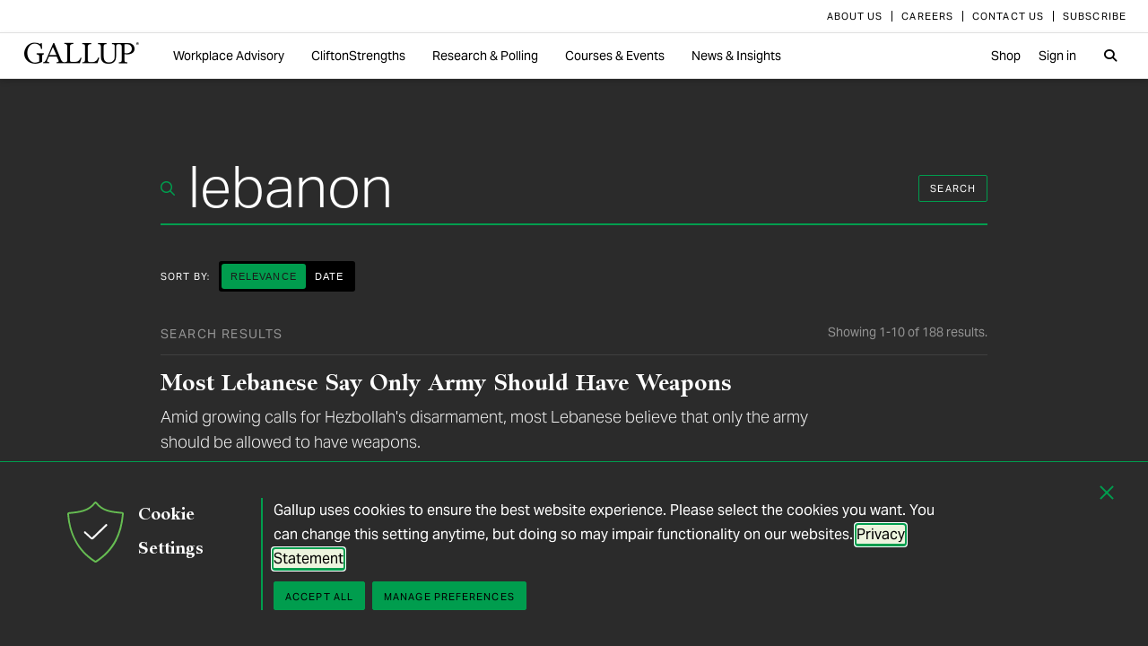

--- FILE ---
content_type: text/javascript; charset=utf-8
request_url: https://www.gallup.com/scriptbundle/fusion/site-www?v=rqlEEJb3YaXImuDEthJLL6_UVUcCxGDwqVNEcw446FM1
body_size: 29094
content:
/*! For license information please see site-www.min.js.LICENSE.txt */
(()=>{var t={};function e(t){return e="function"==typeof Symbol&&"symbol"==typeof Symbol.iterator?function(t){return typeof t}:function(t){return t&&"function"==typeof Symbol&&t.constructor===Symbol&&t!==Symbol.prototype?"symbol":typeof t},e(t)}function n(t,e){var n="undefined"!=typeof Symbol&&t[Symbol.iterator]||t["@@iterator"];if(!n){if(Array.isArray(t)||(n=i(t))||e&&t&&"number"==typeof t.length){n&&(t=n);var o=0,r=function(){};return{s:r,n:function(){return o>=t.length?{done:!0}:{done:!1,value:t[o++]}},e:function(t){throw t},f:r}}throw new TypeError("Invalid attempt to iterate non-iterable instance.\nIn order to be iterable, non-array objects must have a [Symbol.iterator]() method.")}var a,s=!0,l=!1;return{s:function(){n=n.call(t)},n:function(){var t=n.next();return s=t.done,t},e:function(t){l=!0,a=t},f:function(){try{s||null==n.return||n.return()}finally{if(l)throw a}}}}function i(t,e){if(t){if("string"==typeof t)return o(t,e);var n={}.toString.call(t).slice(8,-1);return"Object"===n&&t.constructor&&(n=t.constructor.name),"Map"===n||"Set"===n?Array.from(t):"Arguments"===n||/^(?:Ui|I)nt(?:8|16|32)(?:Clamped)?Array$/.test(n)?o(t,e):void 0}}function o(t,e){(null==e||e>t.length)&&(e=t.length);for(var n=0,i=Array(e);n<e;n++)i[n]=t[n];return i}t.g=function(){if("object"==typeof globalThis)return globalThis;try{return this||new Function("return this")()}catch(t){if("object"==typeof window)return window}}(),function(){"use strict";function r(t,e){var n=document.createEvent("Event");n.initEvent(e,!0,!0),t.dispatchEvent(n)}function a(t){var e=Object.assign({method:"GET",params:{}},t);if(e.method=e.method.toUpperCase(),"GET"===e.method){var n=Object.keys(e.params).map(function(t){return t+"="+e.params[t]}).join("&");e.url+="?"+n}var i=new XMLHttpRequest;i.open(e.method,e.url,!0),e.success&&"function"==typeof e.success&&i.addEventListener("load",function(){i.status>=200&&i.status<400?e.success(i.responseText):e.error&&"function"==typeof e.error&&e.error()}),e.error&&"function"==typeof e.error&&i.addEventListener("error",e.error),e.contentType&&i.setRequestHeader("Content-Type",e.contentType),"POST"===e.method?(e.contentType||i.setRequestHeader("Content-Type","application/x-www-form-urlencoded; charset=utf-8"),i.send(e.params)):i.send()}function s(t,e){for(;(t=t.parentElement)&&!t.matches(e););return t}function l(t,e,n){var i=this,o=void 0;return function(){var r=i,a=[t,e,n],s=n&&!o;clearTimeout(o),o=setTimeout(function(){o=null,n||t.apply(r,a)},e),s&&t.apply(r,a)}}function c(t,e){var n=void 0;if(e.length&&">"===e[0]){var i="qa-"+Date.now();t.classList.add(i),n=document.querySelectorAll("."+i+" "+e),t.classList.remove(i)}else n=t.querySelectorAll(e);return Array.prototype.slice.call(n)}function d(t){t.setAttribute("tabindex",-1),t.focus(),t.addEventListener("blur",function(){t.removeAttribute("tabindex")})}var u=function(t,e,n,i){return(t/=i/2)<1?n/2*t*t+e:-n/2*(--t*(t-2)-1)+e},h="undefined"!=typeof globalThis?globalThis:"undefined"!=typeof window?window:void 0!==t.g?t.g:"undefined"!=typeof self?self:{};function f(t,e){return t(e={exports:{}},e.exports),e.exports}var m=f(function(t,e){t.exports=function(){var t,e,n,i,o="srcset";return function(o){if(!document.querySelectorAll){var s=document.createStyleSheet();document.querySelectorAll=function(t,e,n,i,o){for(o=document.all,e=[],n=(t=t.replace(/\[for\b/gi,"[htmlFor").split(",")).length;n--;){for(s.addRule(t[n],"k:v"),i=o.length;i--;)o[i].currentStyle.k&&e.push(o[i]);s.removeRule(0)}return e}}var l=this,d=l._util={};d.elements=[],d.destroyed=!0,l.options=o||{},l.options.error=l.options.error||!1,l.options.offset=l.options.offset||100,l.options.root=l.options.root||document,l.options.success=l.options.success||!1,l.options.selector=l.options.selector||".b-lazy",l.options.separator=l.options.separator||"|",l.options.containerClass=l.options.container,l.options.container=!!l.options.containerClass&&document.querySelectorAll(l.options.containerClass),l.options.errorClass=l.options.errorClass||"b-error",l.options.breakpoints=l.options.breakpoints||!1,l.options.loadInvisible=l.options.loadInvisible||!1,l.options.successClass=l.options.successClass||"b-loaded",l.options.validateDelay=l.options.validateDelay||25,l.options.saveViewportOffsetDelay=l.options.saveViewportOffsetDelay||50,l.options.srcset=l.options.srcset||"data-srcset",l.options.src=t=l.options.src||"data-src",i=Element.prototype.closest,n=window.devicePixelRatio>1,(e={}).top=0-l.options.offset,e.left=0-l.options.offset,l.revalidate=function(){r(l)},l.load=function(t,e){var n=this.options;t&&void 0===t.length?c(t,e,n):L(t,function(t){c(t,e,n)})},l.destroy=function(){var t=l._util;l.options.container&&L(l.options.container,function(e){E(e,"scroll",t.validateT)}),E(window,"scroll",t.validateT),E(window,"resize",t.validateT),E(window,"resize",t.saveViewportOffsetT),t.count=0,t.elements.length=0,t.destroyed=!0},d.validateT=S(function(){a(l)},l.options.validateDelay,l),d.saveViewportOffsetT=S(function(){b(l.options.offset)},l.options.saveViewportOffsetDelay,l),b(l.options.offset),L(l.options.breakpoints,function(e){if(e.width>=window.screen.width)return t=e.src,!1}),setTimeout(function(){r(l)})};function r(t){var e=t._util;e.elements=function(t){for(var e=[],n=t.root.querySelectorAll(t.selector),i=n.length;i--;e.unshift(n[i]));return e}(t.options),e.count=e.elements.length,e.destroyed&&(e.destroyed=!1,t.options.container&&L(t.options.container,function(t){w(t,"scroll",e.validateT)}),w(window,"resize",e.saveViewportOffsetT),w(window,"resize",e.validateT),w(window,"scroll",e.validateT)),a(t)}function a(t){for(var e=t._util,n=0;n<e.count;n++){var i=e.elements[n];(s(i,t.options)||g(i,t.options.successClass))&&(t.load(i),e.elements.splice(n,1),e.count--,n--)}0===e.count&&t.destroy()}function s(t,n){var o=t.getBoundingClientRect();if(n.container&&i){var r=t.closest(n.containerClass);if(r){var a=r.getBoundingClientRect();if(l(a,e)){var s=a.top-n.offset,c=a.right+n.offset,d=a.bottom+n.offset,u=a.left-n.offset;return l(o,{top:s>e.top?s:e.top,right:c<e.right?c:e.right,bottom:d<e.bottom?d:e.bottom,left:u>e.left?u:e.left})}return!1}}return l(o,e)}function l(t,e){return t.right>=e.left&&t.bottom>=e.top&&t.left<=e.right&&t.top<=e.bottom}function c(e,i,r){if(!g(e,r.successClass)&&(i||r.loadInvisible||e.offsetWidth>0&&e.offsetHeight>0)){var a=m(e,t)||m(e,r.src);if(a){var s=a.split(r.separator),l=s[n&&s.length>1?1:0],c=m(e,r.srcset),f=v(e,"img"),p=e.parentNode,b=p&&v(p,"picture");if(f||void 0===e.src){var S=new Image,x=function(){r.error&&r.error(e,"invalid"),y(e,r.errorClass),E(S,"error",x),E(S,"load",C)},C=function(){f?b||h(e,l,c):e.style.backgroundImage='url("'+l+'")',d(e,r),E(S,"load",C),E(S,"error",x)};b&&(S=e,L(p.getElementsByTagName("source"),function(t){u(t,o,r.srcset)})),w(S,"error",x),w(S,"load",C),h(S,l,c)}else e.src=l,d(e,r)}else v(e,"video")?(L(e.getElementsByTagName("source"),function(t){u(t,"src",r.src)}),e.load(),d(e,r)):(r.error&&r.error(e,"missing"),y(e,r.errorClass))}}function d(t,e){y(t,e.successClass),e.success&&e.success(t),p(t,e.src),p(t,e.srcset),L(e.breakpoints,function(e){p(t,e.src)})}function u(t,e,n){var i=m(t,n);i&&(f(t,e,i),p(t,n))}function h(t,e,n){n&&f(t,o,n),t.src=e}function f(t,e,n){t.setAttribute(e,n)}function m(t,e){return t.getAttribute(e)}function p(t,e){t.removeAttribute(e)}function v(t,e){return t.nodeName.toLowerCase()===e}function g(t,e){return-1!==(" "+t.className+" ").indexOf(" "+e+" ")}function y(t,e){g(t,e)||(t.className+=" "+e)}function b(t){e.bottom=(window.innerHeight||document.documentElement.clientHeight)+t,e.right=(window.innerWidth||document.documentElement.clientWidth)+t}function w(t,e,n){t.attachEvent?t.attachEvent&&t.attachEvent("on"+e,n):t.addEventListener(e,n,{capture:!1,passive:!0})}function E(t,e,n){t.detachEvent?t.detachEvent&&t.detachEvent("on"+e,n):t.removeEventListener(e,n,{capture:!1,passive:!0})}function L(t,e){if(t&&e)for(var n=t.length,i=0;i<n&&!1!==e(t[i],i);i++);}function S(t,e,n){var i=0;return function(){var o=+new Date;o-i<e||(i=o,t.apply(n,arguments))}}}()}),p=new m;window.gel&&window.gel.Carousel&&c(document,".c-carousel").forEach(function(t){c(t,".c-carousel__container > .c-item").forEach(function(t){return t.classList.add("c-carousel__item")}),t.classList.add("js-carousel--theme-auto"),t.classList.contains("c-carousel--tile")?new window.gel.Carousel(t,{siemaOptions:{perPage:{1270:3,650:2}}}):new window.gel.Carousel(t)}),c(document,".c-carousel").forEach(function(t){t.addEventListener("gel.carousel.change",function(){setTimeout(function(){p.revalidate()},100)})});var v=[],g=[];function y(t,e){window.innerWidth<650&&!g[e]?(g[e]=new window.gel.Carousel(t.querySelector(".c-carousel")),c(t,".c-dot-paging").forEach(function(t){return t.classList.add("c-dot-paging--dark")})):window.innerWidth>=650&&g[e]&&(g[e].destroy(),g[e]=null)}function b(){v.forEach(y)}window.gel&&window.gel.Mosaic&&(c(document,".l-mosaic").forEach(function(t){new window.gel.Mosaic(t,{blockSelector:".l-mosaic__block",sizes:[{suffix:"sm",width:2,fillLast:2,maxWidth:2},{suffix:"md",width:2,fillLast:2,maxWidth:2},{suffix:"lg",width:3,fillLast:3,maxWidth:2}]});var e=document.createElement("div");e.className="c-carousel",t.appendChild(e);var n=document.createElement("div");n.className="c-carousel__container",e.appendChild(n),c(t,".l-mosaic__block").forEach(function(t){t.hasAttribute("data-carousel-exclude")||(t.classList.add("c-carousel__item"),n.appendChild(t))}),v.push(t)}),window.gel.Carousel&&(window.addEventListener("resize",l(b,50)),b()));var w=function(t,e){if(!(t instanceof e))throw new TypeError("Cannot call a class as a function")},E=function(){function t(t,e){for(var n=0;n<e.length;n++){var i=e[n];i.enumerable=i.enumerable||!1,i.configurable=!0,"value"in i&&(i.writable=!0),Object.defineProperty(t,i.key,i)}}return function(e,n,i){return n&&t(e.prototype,n),i&&t(e,i),e}}(),L=function(t){if(Array.isArray(t)){for(var e=0,n=Array(t.length);e<t.length;e++)n[e]=t[e];return n}return Array.from(t)},S="data-masonry",x="js-masonry-active",C="js-masonry-item",A="js-masonry-prepositioned",k=[],T=function(){function t(e){var n=arguments.length>1&&void 0!==arguments[1]?arguments[1]:{};if(w(this,t),this.container="string"==typeof e?document.querySelector(e):e,!e)throw Error("Masonry: Cannot find specified container element.");Object.assign(this,{itemSelector:"> section",updateOnResize:!0,columnWidth:310,gutter:0,useTransforms:!0},n),this.cache={columnCount:1},this.container.masonry=this,k.push(this),this.update()}return E(t,[{key:"getItems",value:function(){if(this.itemSelector.length&&">"===this.itemSelector[0]){var t="masonry-container-"+k.indexOf(this);this.container.classList.add(t);var e=c(document,"."+t+" "+this.itemSelector);return this.container.classList.remove(t),e}return c(this.container,this.itemSelector)}},{key:"getColumnCount",value:function(){var t=this.container.offsetWidth+this.gutter,e=this.columnWidth+this.gutter;return Math.max(Math.floor(t/e),1)}},{key:"xToCol",value:function(t){return Math.min(Math.floor(t/this.columnWidth),this.cache.columnCount)}},{key:"getColumnsSpanned",value:function(t){return Math.max(Math.ceil(t.offsetWidth/this.columnWidth),1)}},{key:"layout",value:function(){var t=this.getItems();if(t.length){this.container.classList.add(x);for(var e=[],n=0;n<this.cache.columnCount;n++)e.push(0);for(var i=this.container.querySelectorAll(".masonry-container > ."+A),o=0;o<i.length;o++)for(var r=i[o],a=this.xToCol(r.offsetLeft),s=this.xToCol(r.offsetLeft+r.offsetWidth-1),l=a;l<=s;l++)e[l]=Math.max(r.offsetTop+r.offsetHeight,e[l]);for(var c=0;c<t.length;c++){var d=t[c];if(d.classList.add(C),!d.classList.contains(A)){for(var u=0,h=1;h<e.length;h++)e[u]>e[h]&&(u=h);var f=1;d.classList.contains("js-masonry-measure")&&(f=Math.min(this.getColumnsSpanned(d),e.length))>e.length-u&&(u=0),d.style.top=e[u]+"px",d.style.left=this.columnWidth*u+"px";for(var m=0;m<f;m++)e[u+m]+=d.offsetHeight;d.classList.contains("js-masonry-spacer")&&function(){var t=Math.max.apply(Math,L(e));e=e.map(function(e){return Math.max(t,e)})}()}}this.container.style.height=Math.max.apply(Math,L(e))+"px"}}},{key:"reset",value:function(){var t=arguments.length>0&&void 0!==arguments[0]&&arguments[0];this.container.classList.remove(x),this.container.style.height="",t&&this.getItems().forEach(function(t){t.classList.remove(C),t.style.top="",t.style.left=""})}},{key:"update",value:function(){var t=arguments.length>0&&void 0!==arguments[0]&&arguments[0],e=this.getColumnCount(),n=!0===t||this.cache.columnCount!==e;this.cache.columnCount=e,n&&(e>1?this.layout():this.reset())}},{key:"destroy",value:function(){this.reset(!0),k.splice(k.indexOf(this),1)}}]),t}(),_=document.createElement("style");_.innerHTML="\n  ."+x+" {\n    position: relative;\n  }\n  ."+x+" ."+C+" {\n    position: absolute;\n  }\n",_.appendChild(document.createTextNode("")),document.head.appendChild(_);var q,O,I,W,B,H,M,N,P=function(){var t=arguments.length>0&&void 0!==arguments[0]&&arguments[0];return k.forEach(function(e){return e.update(t)})},j=function(){return k.forEach(function(t){return t.reset()})};window.addEventListener("resize",l(function(){k.forEach(function(t){return t.updateOnResize&&t.update()})},50)),document.body.addEventListener("typekitLoaded",P.bind(null,!0)),"onbeforeprint"in window?(window.addEventListener("beforeprint",j),window.addEventListener("afterprint",P.bind(null,!1))):window.matchMedia&&window.matchMedia("print").addListener(function(t){t.matches?j():P()}),c(document,"["+S+"]").forEach(function(t){var e={},n=t.getAttribute(S);n&&(e.itemSelector=n),new T(t,e)}),window.masonry=k,q=document,I={kitId:{en:"svt7wsh",ja:"wzr4sie",zh:"lsv0hxq"}[document.documentElement.lang.toLowerCase().split("-")[0]||"en"],scriptTimeout:3e3,async:!0,active:function(){document.fonts.ready.then(function(){r(document.body,"typekitLoaded")})}},W=q.documentElement,B=setTimeout(function(){W.className=W.className.replace(/\bwf-loading\b/g,"")+" wf-inactive"},I.scriptTimeout),H=q.createElement("script"),M=!1,N=q.getElementsByTagName("script")[0],W.className+=" wf-loading",H.src="https://use.typekit.net/"+I.kitId+".js",H.async=!0,H.onload=H.onreadystatechange=function(){if(O=this.readyState,!(M||O&&"complete"!=O&&"loaded"!=O)){M=!0,clearTimeout(B);try{Typekit.load(I)}catch(t){}}},N.parentNode.insertBefore(H,N);var R={};function D(t){var e=[],n=t;for(n=n.firstChild;n;n=n.nextSibling)3===n.nodeType?e.push(n):e=e.concat(D(n));return e}function z(t){!function(){var t=document.createElement("style");t.appendChild(document.createTextNode("")),document.head.appendChild(t),t.id="maxlines-styles",t.sheet.insertRule(".font-baseline { visibility: hidden; height: 100px; }",0),t.sheet.insertRule(".font-baseline span:after { content: ''; height: 100%; display: inline-block; }",1)}(),t||c(document,'[data-overflow="ellipsis"] .overflow-ellipsis').forEach(function(t){t.parentNode.removeChild(t)});var e=c(document,t?'[data-overflow="ellipsis"]:not([data-overflow-checked="1"])':'[data-overflow="ellipsis"]'),n=document.createRange();e.forEach(function(t){t.normalize();var e=function(t){var e=document.createElement("div"),n=document.createElement("span"),i=void 0,o=t||document.body,r=window.getComputedStyle(o),a=[r.fontFamily,r.fontSize,r.fontWeight,r.lineHeight,r.letterSpacing].join("-");if(R[a])return R[a];if("none"===r.display)return null;var s=document.createElement("div");s.setAttribute("aria-hidden",!0),s.style.position="absolute",s.style.left="-99999999px",s.innerHTML="…",o.appendChild(s);var l=2*s.getBoundingClientRect().width;o.removeChild(s),n.textContent="T",e.appendChild(n),e.classList.add("font-baseline"),o.appendChild(e);var c=window.getComputedStyle(n);i=parseInt(c.lineHeight,10),n.style.lineHeight=0;var d=n.offsetHeight,u=n.offsetTop+d-e.offsetHeight-e.offsetTop;return i=i||d,e.parentNode.removeChild(e),R[a]={elipWidth:l,offset:(i-d)/2+u},R[a]}(t);if(e){var i=t.getBoundingClientRect(),o=i.bottom,r=Math.max(i.bottom,i.top+t.scrollHeight-1)-e.offset;n.selectNodeContents(t);for(var a=o,s=t.parentNode;s&&1===s.nodeType;)"visible"!==window.getComputedStyle(s).overflow&&(a=s.getBoundingClientRect().bottom)<=o&&(o=a),s=s.parentNode;if(t.setAttribute("data-overflow-checked",1),!(o>=r)){var l=D(t);l.reverse(),l.every(function(t){var r=[];t.textContent.replace(/([.,\s]+)/g,function(t,e,n){r.push(n)}),r.reverse();for(var a=0;a<r.length;a++)if(0!==r[a]){n.setStart(t,r[a]-1),n.setEnd(t,r[a]);var s=n.getBoundingClientRect(),l=s.bottom,c=s.right;if(window.screen.deviceXDPI&&(l/=window.screen.deviceXDPI/window.screen.logicalXDPI,c/=window.screen.deviceXDPI/window.screen.logicalXDPI),(l-=e.offset)<=o&&c+e.elipWidth<i.right){var d=document.createElement("span");return d.className="overflow-ellipsis",d.setAttribute("aria-hidden",!0),n.setStart(t,r[a]),n.setEnd(t,r[a]),n.surroundContents(d),d.innerHTML="…<br><br><br>"+d.innerHTML,!1}}return!0})}}}),document.head.removeChild(document.getElementById("maxlines-styles"))}document.querySelector('[data-overflow="ellipsis"]')&&(z(),document.body.addEventListener("typekitLoaded",function(){return z()})),window.wwwV8=window.wwwV8||{},window.wwwV8.maxLines=z;var X={maxLines:z,blazyInstance:new m},F={linear:function(t,e,n,i){return n*t/i+e},easeInOutQuad:function(t,e,n,i){return(t/=i/2)<1?n/2*t*t+e:-n/2*(--t*(t-2)-1)+e},easeInOutCubic:function(t,e,n,i){return(t/=i/2)<1?n/2*t*t*t+e:n/2*((t-=2)*t*t+2)+e}};function V(t){var e=arguments.length>1&&void 0!==arguments[1]?arguments[1]:null,n=arguments.length>2&&void 0!==arguments[2]?arguments[2]:500,i=arguments.length>3&&void 0!==arguments[3]?arguments[3]:F.easeInOutCubic,o=document.documentElement.scrollTop||document.body.parentNode.scrollTop||document.body.scrollTop,r=t.getBoundingClientRect().top;c(document,".navbar-sticky-placeholder, .c-gmn-overlay, .item-pinned").forEach(function(t){r-=t.clientHeight});var a=0,s=void 0;!function l(){var c=(new Date).getTime();a+=c-(s||c),s=c;var d=i(a,o,r,n);document.documentElement.scrollTop=d,document.body.parentNode.scrollTop=d,document.body.scrollTop=d,a<n?requestAnimationFrame(l):e&&"function"==typeof e&&e(t)}(),t.querySelector("a")&&t.querySelector("a").focus()}c(document,"[data-scroll-to]").forEach(function(t){var e=document.querySelector(t.getAttribute("data-scroll-to"));e&&t.addEventListener("click",function(t){V(e),"A"===e.tagName&&t.preventDefault()})}),window.wwwV8=window.wwwV8||{},window.wwwV8.scrollToElement=V;var Y="data-jump-target",J="data-jump-link",U="initialized",G=!!document.querySelectorAll("body.jump2form, main.jump2form").length,$={click:function(t){this.jump(),t.preventDefault()}},Q=function(){function t(e){var n=arguments.length>1&&void 0!==arguments[1]?arguments[1]:t.resolveTarget(e),i=!(arguments.length>2&&void 0!==arguments[2])||arguments[2];w(this,t),this.el=e,this.target=n,this.focusOnJump=i,this.el.addEventListener("click",$.click.bind(this)),this.el.setAttribute(J,U)}return E(t,[{key:"jump",value:function(){this.focusOnJump?V(this.target,d):V(this.target)}}],[{key:"resolveTarget",value:function(t){var e=s(t,[".article-cards > *",".article--cards > *",".article-cards > .inner > *",".article--cards > .inner > *"].join(", "));if(!e)return null;var n=t.getAttribute(Y),i=t.getAttribute("href")||"",o=i.indexOf("#")>-1?i.substring(i.lastIndexOf("#")+1):null;return n?"next"===n?e.nextElementSibling:"last"===n?e.parentElement.lastElementChild:document.querySelector(n)?document.querySelector(n):null:o?document.getElementById(o):G?e.parentElement.lastElementChild:e.nextElementSibling}}]),t}();c(document,"["+Y+"]").forEach(function(t){t.getAttribute(J)!==U&&new Q(t)});var K=function(){function t(e){var n=arguments.length>1&&void 0!==arguments[1]?arguments[1]:{};w(this,t),this.element=e,this.options=Object.assign({itemsPerPage:1,itemSelector:null},n),this.pages=[],this.selectedIndex=-1,this.create()}return E(t,[{key:"create",value:function(){var t=this,e=this.element,n=this.options,i=this.pages,o=n.itemSelector?c(e,n.itemSelector):e.children;this.pages.push(this.createPage(e)),this.selectedIndex=0;for(var r=void 0,a=n.itemsPerPage;a<o.length;a++)a%n.itemsPerPage===0&&(r=this.createPage(),this.pages.push(r)),r.appendChild(o[a]);this.controls=document.createElement("div"),this.controls.className="c-dot-paging c-dot-paging--centered",this.controls.innerHTML='\n      <button class="c-dot-paging__prev-btn"><span class="sr-only">Previous</span></button>\n      <div class="c-dot-paging__indicators">\n        '+this.pages.map(function(t,e){return'\n          <button class="c-dot-paging__indicator '+(0===e?"is-active":"")+'" data-index="'+e+'">\n            <span class="sr-only">Go to page '+(e+1)+"</span>\n          </button>\n        "}).join("")+'\n      </div>\n      <button class="c-dot-paging__next-btn"><span class="sr-only">Next</span></button>\n    ',e.parentElement.appendChild(this.controls),this.controls.addEventListener("click",function(e){var n=e.target;n.matches(".c-dot-paging__indicator")?t.showPage(parseInt(n.getAttribute("data-index"),10)):n.matches(".c-dot-paging__prev-btn, .c-dot-paging__prev-btn *")?t.showPage(t.selectedIndex-1):n.matches(".c-dot-paging__next-btn, .c-dot-paging__next-btn *")&&t.showPage(t.selectedIndex+1)}),this.prevBtn=this.controls.querySelector(".c-dot-paging__prev-btn"),this.nextBtn=this.controls.querySelector(".c-dot-paging__next-btn"),this.showPage(0),i.length<2&&this.controls.classList.add("hidden")}},{key:"createPage",value:function(){var t=arguments.length>0&&void 0!==arguments[0]?arguments[0]:null;return t||((t=document.createElement("div")).className=this.element.className,t.classList.add("hidden"),this.element.parentElement.insertBefore(t,this.element.nextSiblingElement)),t.setAttribute("data-index",this.pages.length),t}},{key:"showPage",value:function(t){this.selectedIndex>-1&&(this.pages[this.selectedIndex].classList.remove("active"),this.pages[this.selectedIndex].classList.add("hidden"),c(this.controls,".c-dot-paging__indicator.is-active").forEach(function(t){return t.classList.remove("is-active")})),this.pages[t].classList.remove("hidden"),this.pages[t].classList.add("active");var e=this.controls.querySelector('[data-index="'+t+'"]');e&&e.classList.add("is-active"),this.selectedIndex=t,this.prevBtn.disabled=0===this.selectedIndex,this.nextBtn.disabled=this.selectedIndex===this.pages.length-1}}]),t}();c(document,".jump-link > a").forEach(function(t){return new Q(t)}),c(document,'.article-cards [class*="tabitems-"], .article--cards [class*="tabitems-"]').forEach(function(t){var e=void 0;if(Array.prototype.forEach.call(t.classList,function(t){0===t.indexOf("tabitems-")&&(e=parseInt(t.substring(9),10))}),e){var n=t.querySelector(".flex-wrapper");n&&new K(n,{itemsPerPage:e,itemSelector:".flex-item"})}});var Z=f(function(t){var e,i;e="undefined"!=typeof window?window:h,i=function(){function t(){}var e=t.prototype;return e.on=function(t,e){if(!t||!e)return this;var n=this._events=this._events||{},i=n[t]=n[t]||[];return i.includes(e)||i.push(e),this},e.once=function(t,e){if(!t||!e)return this;this.on(t,e);var n=this._onceEvents=this._onceEvents||{};return(n[t]=n[t]||{})[e]=!0,this},e.off=function(t,e){var n=this._events&&this._events[t];if(!n||!n.length)return this;var i=n.indexOf(e);return-1!=i&&n.splice(i,1),this},e.emitEvent=function(t,e){var i=this._events&&this._events[t];if(!i||!i.length)return this;i=i.slice(0),e=e||[];var o,r=this._onceEvents&&this._onceEvents[t],a=n(i);try{for(a.s();!(o=a.n()).done;){var s=o.value;r&&r[s]&&(this.off(t,s),delete r[s]),s.apply(this,e)}}catch(t){a.e(t)}finally{a.f()}return this},e.allOff=function(){return delete this._events,delete this._onceEvents,this},t},t.exports?t.exports=i():e.EvEmitter=i()}),tt=f(function(t){!function(e,n){t.exports?t.exports=n(e,Z):e.imagesLoaded=n(e,e.EvEmitter)}("undefined"!=typeof window?window:h,function(t,r){var a=t.jQuery,s=t.console;function l(t,n,r){if(!(this instanceof l))return new l(t,n,r);var c,d,u=t;"string"==typeof t&&(u=document.querySelectorAll(t)),u?(this.elements=(c=u,Array.isArray(c)?c:"object"==e(c)&&"number"==typeof c.length?function(t){if(Array.isArray(t))return o(t)}(d=c)||function(t){if("undefined"!=typeof Symbol&&null!=t[Symbol.iterator]||null!=t["@@iterator"])return Array.from(t)}(d)||i(d)||function(){throw new TypeError("Invalid attempt to spread non-iterable instance.\nIn order to be iterable, non-array objects must have a [Symbol.iterator]() method.")}():[c]),this.options={},"function"==typeof n?r=n:Object.assign(this.options,n),r&&this.on("always",r),this.getImages(),a&&(this.jqDeferred=new a.Deferred),setTimeout(this.check.bind(this))):s.error("Bad element for imagesLoaded ".concat(u||t))}l.prototype=Object.create(r.prototype),l.prototype.getImages=function(){this.images=[],this.elements.forEach(this.addElementImages,this)};var c=[1,9,11];l.prototype.addElementImages=function(t){"IMG"===t.nodeName&&this.addImage(t),!0===this.options.background&&this.addElementBackgroundImages(t);var e=t.nodeType;if(e&&c.includes(e)){var i,o=n(t.querySelectorAll("img"));try{for(o.s();!(i=o.n()).done;){var r=i.value;this.addImage(r)}}catch(t){o.e(t)}finally{o.f()}if("string"==typeof this.options.background){var a,s=n(t.querySelectorAll(this.options.background));try{for(s.s();!(a=s.n()).done;){var l=a.value;this.addElementBackgroundImages(l)}}catch(t){s.e(t)}finally{s.f()}}}};var d=/url\((['"])?(.*?)\1\)/gi;function u(t){this.img=t}function h(t,e){this.url=t,this.element=e,this.img=new Image}return l.prototype.addElementBackgroundImages=function(t){var e=getComputedStyle(t);if(e)for(var n=d.exec(e.backgroundImage);null!==n;){var i=n&&n[2];i&&this.addBackground(i,t),n=d.exec(e.backgroundImage)}},l.prototype.addImage=function(t){var e=new u(t);this.images.push(e)},l.prototype.addBackground=function(t,e){var n=new h(t,e);this.images.push(n)},l.prototype.check=function(){var t=this;if(this.progressedCount=0,this.hasAnyBroken=!1,this.images.length){var e=function(e,n,i){setTimeout(function(){t.progress(e,n,i)})};this.images.forEach(function(t){t.once("progress",e),t.check()})}else this.complete()},l.prototype.progress=function(t,e,n){this.progressedCount++,this.hasAnyBroken=this.hasAnyBroken||!t.isLoaded,this.emitEvent("progress",[this,t,e]),this.jqDeferred&&this.jqDeferred.notify&&this.jqDeferred.notify(this,t),this.progressedCount===this.images.length&&this.complete(),this.options.debug&&s&&s.log("progress: ".concat(n),t,e)},l.prototype.complete=function(){var t=this.hasAnyBroken?"fail":"done";if(this.isComplete=!0,this.emitEvent(t,[this]),this.emitEvent("always",[this]),this.jqDeferred){var e=this.hasAnyBroken?"reject":"resolve";this.jqDeferred[e](this)}},u.prototype=Object.create(r.prototype),u.prototype.check=function(){this.getIsImageComplete()?this.confirm(0!==this.img.naturalWidth,"naturalWidth"):(this.proxyImage=new Image,this.img.crossOrigin&&(this.proxyImage.crossOrigin=this.img.crossOrigin),this.proxyImage.addEventListener("load",this),this.proxyImage.addEventListener("error",this),this.img.addEventListener("load",this),this.img.addEventListener("error",this),this.proxyImage.src=this.img.currentSrc||this.img.src)},u.prototype.getIsImageComplete=function(){return this.img.complete&&this.img.naturalWidth},u.prototype.confirm=function(t,e){this.isLoaded=t;var n=this.img.parentNode,i="PICTURE"===n.nodeName?n:this.img;this.emitEvent("progress",[this,i,e])},u.prototype.handleEvent=function(t){var e="on"+t.type;this[e]&&this[e](t)},u.prototype.onload=function(){this.confirm(!0,"onload"),this.unbindEvents()},u.prototype.onerror=function(){this.confirm(!1,"onerror"),this.unbindEvents()},u.prototype.unbindEvents=function(){this.proxyImage.removeEventListener("load",this),this.proxyImage.removeEventListener("error",this),this.img.removeEventListener("load",this),this.img.removeEventListener("error",this)},h.prototype=Object.create(u.prototype),h.prototype.check=function(){this.img.addEventListener("load",this),this.img.addEventListener("error",this),this.img.src=this.url,this.getIsImageComplete()&&(this.confirm(0!==this.img.naturalWidth,"naturalWidth"),this.unbindEvents())},h.prototype.unbindEvents=function(){this.img.removeEventListener("load",this),this.img.removeEventListener("error",this)},h.prototype.confirm=function(t,e){this.isLoaded=t,this.emitEvent("progress",[this,this.element,e])},l.makeJQueryPlugin=function(e){(e=e||t.jQuery)&&((a=e).fn.imagesLoaded=function(t,e){return new l(this,t,e).jqDeferred.promise(a(this))})},l.makeJQueryPlugin(),l})}),et=document.querySelector(".masonry-container"),nt=document.querySelector(".content-more"),it=document.querySelector("[data-load-more]")||document.querySelector(".search-load-more"),ot=-1,rt=function(){et.masonry&&et.masonry.update(!0),X.maxLines(),r(et,"gel.tiles.imagesloaded")};et&&(et.addEventListener("gel.tiles.added",function(){et.masonry&&et.masonry.update(!0),X.maxLines(!0)}),tt(et,rt)),it&&(it.getAttribute("data-startpage")?it.addEventListener("click",function(){var t=it.getAttribute("data-load-more")||"/Search/raw.aspx",e=parseInt(it.getAttribute("data-startpage"),10),n=parseInt(it.getAttribute("data-totalpages"),10),i=parseInt(it.getAttribute("data-currentpage"),10)+1,o=it.getAttribute("data-qs")||window.location.href.slice(window.location.href.indexOf("?")+1);e&&i<=n&&i>ot?(it.disabled=!0,ot=i,a({method:"GET",url:t+"?"+o.replace("&p="+e,"&p="+i),success:function(t){it.setAttribute("data-currentpage",i),i+1>n&&(nt.style.position="absolute",nt.style.opacity=0,it.addEventListener("blur",function(){nt.style.position="",nt.style.opacity="",nt.style.display="none"}));var e=et.lastElementChild;et.insertAdjacentHTML("beforeend",t),e.nextElementSibling&&e.nextElementSibling.querySelector("a[href]")&&(it.focusNext=e.nextElementSibling.querySelector("a[href]")),X.blazyInstance.revalidate(),it.disabled=!1,it.focus(),tt(et,rt),r(et,"gel.tiles.added")},error:function(){nt.style.display="none"}})):nt.style.display="none"}):nt.style.display="none",it.addEventListener("keydown",function(t){9===t.keyCode&&it.focusNext&&(it.focusNext.focus(),it.focusNext=null,t.preventDefault())}));var at=new m;function st(){var t=document.querySelectorAll("[data-embeddable-marker]"),e=document.querySelectorAll("[data-embeddable] > div");if(t&&e)for(var n=0;n<t.length&&n<e.length;n++)t[n].parentElement.replaceChild(e[n],t[n]);at.revalidate()}document.addEventListener("DOMContentLoaded",function(){st()});var lt=new m;function ct(){var t=document.querySelectorAll("[data-speedbump-marker]"),e=document.querySelectorAll("[data-speedbump] > div");if(t&&e)for(var n=0;n<t.length&&n<e.length;n++)t[n].parentElement.replaceChild(e[n],t[n]);lt.revalidate()}document.addEventListener("DOMContentLoaded",function(){ct()});var dt=function(t){var n=e(t);return null!=t&&("object"==n||"function"==n)},ut="object"==e(h)&&h&&h.Object===Object&&h,ht="object"==("undefined"==typeof self?"undefined":e(self))&&self&&self.Object===Object&&self,ft=ut||ht||Function("return this")(),mt=function(){return ft.Date.now()},pt=/\s/,vt=/^\s+/,gt=function(t){return t?t.slice(0,function(t){for(var e=t.length;e--&&pt.test(t.charAt(e)););return e}(t)+1).replace(vt,""):t},yt=ft.Symbol,bt=Object.prototype,wt=bt.hasOwnProperty,Et=bt.toString,Lt=yt?yt.toStringTag:void 0,St=Object.prototype.toString,xt=yt?yt.toStringTag:void 0,Ct=function(t){return null==t?void 0===t?"[object Undefined]":"[object Null]":xt&&xt in Object(t)?function(t){var e=wt.call(t,Lt),n=t[Lt];try{t[Lt]=void 0}catch(t){}var i=Et.call(t);return e?t[Lt]=n:delete t[Lt],i}(t):function(t){return St.call(t)}(t)},At=function(t){return"symbol"==e(t)||function(t){return null!=t&&"object"==e(t)}(t)&&"[object Symbol]"==Ct(t)},kt=/^[-+]0x[0-9a-f]+$/i,Tt=/^0b[01]+$/i,_t=/^0o[0-7]+$/i,qt=parseInt,Ot=function(t){if("number"==typeof t)return t;if(At(t))return NaN;if(dt(t)){var e="function"==typeof t.valueOf?t.valueOf():t;t=dt(e)?e+"":e}if("string"!=typeof t)return 0===t?t:+t;t=gt(t);var n=Tt.test(t);return n||_t.test(t)?qt(t.slice(2),n?2:8):kt.test(t)?NaN:+t},It=Math.max,Wt=Math.min,Bt=function(t,e,n){var i=!0,o=!0;if("function"!=typeof t)throw new TypeError("Expected a function");return dt(n)&&(i="leading"in n?!!n.leading:i,o="trailing"in n?!!n.trailing:o),function(t,e,n){var i,o,r,a,s,l,c=0,d=!1,u=!1,h=!0;if("function"!=typeof t)throw new TypeError("Expected a function");function f(e){var n=i,r=o;return i=o=void 0,c=e,a=t.apply(r,n)}function m(t){var n=t-l;return void 0===l||n>=e||n<0||u&&t-c>=r}function p(){var t=mt();if(m(t))return v(t);s=setTimeout(p,function(t){var n=e-(t-l);return u?Wt(n,r-(t-c)):n}(t))}function v(t){return s=void 0,h&&i?f(t):(i=o=void 0,a)}function g(){var t=mt(),n=m(t);if(i=arguments,o=this,l=t,n){if(void 0===s)return function(t){return c=t,s=setTimeout(p,e),d?f(t):a}(l);if(u)return clearTimeout(s),s=setTimeout(p,e),f(l)}return void 0===s&&(s=setTimeout(p,e)),a}return e=Ot(e)||0,dt(n)&&(d=!!n.leading,r=(u="maxWait"in n)?It(Ot(n.maxWait)||0,e):r,h="trailing"in n?!!n.trailing:h),g.cancel=function(){void 0!==s&&clearTimeout(s),c=0,i=l=o=s=void 0},g.flush=function(){return void 0===s?a:v(mt())},g}(t,e,{leading:i,maxWait:e,trailing:o})},Ht="data-infinite-carousel",Mt="initialized",Nt=0,Pt=void 0,jt={dragStart:function(t){var e=t||window.event;("buttons"in e&&1===e.buttons||"touchstart"===t.type)&&!this.animating&&(this.slider.style.cursor="grabbing","touchstart"===t.type?(this.initialX=t.touches[0].clientX,this.currentX=this.initialX,this.initialY=t.touches[0].clientY,this.currentY=this.initialY):(t.preventDefault(),this.initialX=t.clientX,this.currentX=this.initialX),this.active=!0,this.dragEnabled=null,Pt=this.el.infiniteCarousel,this.dragTotalH=0,document.addEventListener("touchend",jt.dragEnd,!1),document.addEventListener("touchmove",Bt(jt.drag,30),{passive:!1}),document.addEventListener("mouseup",jt.dragEnd,!1),document.addEventListener("mousemove",Bt(jt.drag,30),!1))},drag:function(t){Pt&&Pt.active&&("touchmove"!==t.type?Pt.dragEnabled=!0:null===Pt.dragEnabled&&(Pt.dragEnabled=Math.abs(Pt.initialY-t.touches[0].clientY)<Math.abs(Pt.initialX-t.touches[0].clientX)),Pt&&Pt.active&&Pt.dragEnabled&&(t.preventDefault(),"touchmove"===t.type?Pt.currentX=t.touches[0].clientX:Pt.currentX=t.clientX,Pt.translateCarousel(Pt.currentX-Pt.initialX),Pt.dragTotalH+=Math.abs(Pt.currentX-Pt.initialX),Pt.initialX=Pt.currentX))},dragEnd:function(t){Pt&&Pt.active&&(this.dragTotalH>3&&t.preventDefault(),Pt.currentX-Pt.initialX&&(Pt.currentOffset=Pt.currentOffset+Pt.currentX-Pt.initialX),Pt.slider.style.cursor="grab",Pt.active=!1,Pt.dragEnabled=null,Pt.snapCarousel(),document.removeEventListener("touchend",jt.dragEnd,!1),document.removeEventListener("touchmove",jt.drag,{passive:!1}),document.removeEventListener("mouseup",jt.dragEnd,!1),document.removeEventListener("mousemove",jt.drag,!1))},itemFocus:function(t){t.preventDefault();var e=!0;this.items.forEach(function(n){n.contains(t.relatedTarget)&&(e=!1)}),e&&1===this.order||(this.animateCarousel(-this.itemWidth,50),X.blazyInstance.revalidate()),this.slider.scrollLeft=0},windowResize:function(){this.itemWidth===this.items[0].offsetWidth&&this.containerWidth===this.innerContainer.offsetWidth||(this.itemWidth=this.items[0].offsetWidth,this.containerWidth=this.innerContainer.offsetWidth,this.itemWidth*this.itemOffsetCount>this.containerWidth?this.itemOffsetCount-=Math.ceil((this.itemWidth*this.itemOffsetCount-this.containerWidth)/this.itemWidth):this.itemWidth*(this.itemOffsetCount+1)<this.containerWidth&&(this.itemOffsetCount+=Math.floor((this.containerWidth-this.itemWidth*this.itemOffsetCount)/this.itemWidth)),this.translateCarousel(0))}},Rt=function(){function t(e){var n=this;w(this,t),this.el=e,this.active=!1,this.dragEnabled=null,this.animating=!1,this.currentOffset=0,this.slider=this.el.querySelector(".c-carousel-inf__container"),this.innerContainer=this.slider.cloneNode(!1),this.innerContainer.appendChild(this.slider),this.slider.className="c-carousel-inf__slider";var i=this.el.querySelector(".rel--cardcarinf_foot");i?this.el.insertBefore(this.innerContainer,i):this.el.appendChild(this.innerContainer),this.items=c(this.slider,".c-carousel-inf__item"),this.items[this.items.length-1].style.order=-1,this.order=1,this.items.forEach(function(t){t.addEventListener("focusin",jt.itemFocus.bind(n),!1)}),this.itemWidth=this.items[0].offsetWidth,this.slider.style.width=this.itemWidth*this.items.length+"px",this.el.classList.contains("c-carousel--tile")?this.itemOffsetCount=3:this.itemOffsetCount=1,window.addEventListener("resize",jt.windowResize.bind(this)),this.containerWidth=this.innerContainer.offsetWidth,this.itemWidth*this.itemOffsetCount>this.containerWidth?this.itemOffsetCount-=Math.ceil((this.itemWidth*this.itemOffsetCount-this.containerWidth)/this.itemWidth):this.itemWidth*(this.itemOffsetCount+1)<this.containerWidth&&(this.itemOffsetCount+=Math.floor((this.containerWidth-this.itemWidth*this.itemOffsetCount)/this.itemWidth)),this.translateCarousel(0),this.btnLeft=document.createElement("button"),this.btnLeft.classList.add("c-carousel-inf__btn--left"),this.btnLeft.innerHTML='<span class="sr-only">Navigate Carousel '+Nt+" Left</span>",this.btnRight=document.createElement("button"),this.btnRight.classList.add("c-carousel-inf__btn--right"),this.btnRight.innerHTML='<span class="sr-only">Navigate Carousel '+Nt+" Right</span>",this.innerContainer.appendChild(this.btnLeft),this.innerContainer.appendChild(this.btnRight),this.btnLeft.addEventListener("click",function(){n.animateCarousel(n.itemWidth)},!1),this.btnRight.addEventListener("click",function(){n.animateCarousel(-n.itemWidth)},!1),this.slider.addEventListener("touchstart",jt.dragStart.bind(this),!1),this.slider.addEventListener("mousedown",jt.dragStart.bind(this),!1),c(this.slider,"a").forEach(function(t){t.addEventListener("click",function(t){n.dragTotalH>3&&t.preventDefault()})}),this.el.setAttribute(Ht,Mt)}return E(t,[{key:"translateCarousel",value:function(t){var e=!(arguments.length>1&&void 0!==arguments[1])||arguments[1],n=this.currentOffset+t+this.containerWidth/2-this.itemWidth-this.itemWidth*this.itemOffsetCount/2;this.slider.style.transform="translateX("+n+"px)",this.currentOffset+=t,e&&this.checkOffset()}},{key:"animateCarousel",value:function(t,e){var n=this;if(!this.animating){this.animating=!0;var i=e||500,o=u,r=0,a=void 0,s=0;!function e(){var l=(new Date).getTime();r+=l-(a||l),a=l;var c=o(r,0,t,i);s+=c-=s,n.translateCarousel(c),r<i?requestAnimationFrame(e):(n.animating=!1,n.translateCarousel(-n.currentOffset),X.blazyInstance.revalidate())}()}}},{key:"snapCarousel",value:function(){var t,e=Math.round(this.currentOffset%this.itemWidth/this.itemWidth);t=0===e?-this.currentOffset%this.itemWidth:(360-Math.abs(this.currentOffset%this.itemWidth))*e,this.animateCarousel(t),this.checkOffset()}},{key:"checkOffset",value:function(){var t=this.currentOffset,e=0;this.active&&(t+=this.currentX-this.initialX),t>=this.itemWidth/2?e=-1:t<=-this.itemWidth/2&&(e=1),0!==e&&(this.translateCarousel(this.itemWidth*e,!1),this.updateOrder(-1*e),X.blazyInstance.revalidate())}},{key:"updateOrder",value:function(t){if(this.order=(this.order+t+this.items.length)%this.items.length,0===this.order)this.items.forEach(function(t){t.style.order=0});else if(this.order===this.items.length-1)for(var e=1;e<this.items.length;e++)this.items[e].style.order=-1;else 1===t?this.items[this.items.length-this.order].style.order=-1:this.items[this.items.length-this.order-1].style.order=0}}]),t}();function Dt(t,e,n){var i=t.querySelector(".active");i&&(i.classList.remove("active"),i.querySelector("[aria-expanded]").setAttribute("aria-expanded","false")),n.classList.contains("collapsed")?(e.classList.add("active"),e.querySelector("[aria-expanded]").setAttribute("aria-expanded","true")):e.classList.remove("active")}function zt(t,e,n){var i=document.createElement("button"),o=e[Math.max(n-1,0)];o=o.querySelector("h2").textContent,i.className="tab-timeline__control-prev",i.innerHTML="<span class=\"fa-regular fa-icon-chevron-left\"></span>\n                            <span class='sr-only'>Go to "+o+"</span>";var r=document.createElement("button"),a=e[Math.min(n+1,e.length-1)];a=a.querySelector("h2").textContent,r.className="tab-timeline__control-next",r.innerHTML="<span class=\"fa-regular fa-icon-chevron-right\"></span>\n                            <span class='sr-only'>Go to "+a+"</span>",i.addEventListener("click",function(){e[n-1].click()}),r.addEventListener("click",function(){e[n+1].click()}),t.textContent="",0!==n&&t.appendChild(i),n!==e.length-1&&t.appendChild(r)}function Xt(t,e,n){t.setAttribute("data-current-index",e),t.addEventListener("click",function(){n.setAttribute("data-current-index",e),r(n,"CHANGE_INDEX")})}c(document,".c-carousel-inf").forEach(function(t){t.getAttribute(Ht)!==Mt&&(Nt+=1,t.infiniteCarousel=new Rt(t))}),c(document,".rel-cardsrvc").forEach(function(t){var e=document.createElement("ul");e.className="cardsrvc-tabs";var n=t.querySelector(".cardsrvc-inline__header");if(t.classList.contains("cardsrvc-inline")&&n?n.appendChild(e):t.insertBefore(e,t.querySelector(".cardsrvc-content")),c(t,".cardsrvc-vertical-tab").length>0){t.classList.add("cardsrvc-vertical");var i=document.createElement("li"),o=t.querySelector(".cardsrvc-title");null!==o&&(e.appendChild(i),i.appendChild(o.cloneNode(!0)))}var r=c(t,'.cardsrvc-acc-tab [data-toggle="collapse"]');r.forEach(function(n,i){var o=t.classList.contains("c-tabs-vertical--sidenav--scroll"),a=document.createElement("li"),s=n.cloneNode(!0);if(e.appendChild(a),a.appendChild(s),o){var l=document.querySelector("#"+s.attributes["aria-controls"].value);document.addEventListener("scroll",function(){var t=l.getBoundingClientRect();t.top<70&&t.bottom>70&&!a.classList.contains("active")&&(e.querySelectorAll("li").forEach(function(t){t.classList.remove("active")}),a.classList.add("active"))},!1),s.removeAttribute("data-toggle"),s.removeAttribute("data-duration"),s.removeAttribute("data-parent"),s.addEventListener("click",function(t){t.preventDefault(),V(l)})}else{var c=n.textContent.replace(/[^a-z0-9]/gi,""),d=(n.getAttribute("aria-controls")||"").replace("cardsrvc-","");n.id="Accord-"+c+"-"+d,s.id="Tab-"+c+"-"+d;var u="AriaTab-"+c+"-"+d;s.setAttribute("aria-describedby",u),document.querySelector("#cardsrvc-"+d+" .cardsrvc-main").id=u,s.addEventListener("click",function(t){t.preventDefault(),a.classList.contains("active")||(n.click(),Dt(e,a,n),X.blazyInstance.revalidate())})}0===i&&(n.click(),Dt(e,a,n)),n.addEventListener("click",function(){if(n.classList.contains("collapsed")&&document.documentElement.clientWidth<960){var t=n.getBoundingClientRect().top,i=document.querySelector("#"+n.getAttribute("aria-controls")).getBoundingClientRect().bottom;(t<0||i>document.documentElement.clientHeight)&&setTimeout(function(){V(n)},10)}r.forEach(function(t){n!==t&&t.classList.remove("collapsed")}),Dt(e,a,n),X.blazyInstance.revalidate()})})}),null!==document.querySelector(".l-clp--tab-timeline")&&c(document,".rel-cardsrvc").forEach(function(t){var e=0,n=t.querySelector(".cardsrvc-tabs"),i=c(n,".cardsrvc-accordion"),o=c(t,'.cardsrvc-acc-tab [data-toggle="collapse"]'),r=document.createElement("div"),a=document.createElement("div"),s=document.createElement("div");n.classList.add("cardsrvc-tabs--timeline"),r.classList.add("tab-timeline__line"),a.classList.add("tab-timeline__line-progress"),s.classList.add("tab-timeline__controls"),a.addEventListener("CHANGE_INDEX",function(t){var o=Number(t.target.dataset.currentIndex),r=n.offsetWidth,a=i[o].offsetWidth,l=(r-a*i.length)/(i.length-1),c=void 0;e=o,c=0===r||0===a?o/i.length*100:0===o?0:o+1===i.length?100:(c=a*o+l*o+a/2)/r*100,t.target.style.width=c+"%",i.forEach(function(t){t.dataset.currentIndex<o?t.classList.add("past-date"):t.classList.remove("past-date")}),zt(s,i,o)}),r.appendChild(a),n.insertAdjacentElement("afterend",r),zt(s,i,e),r.insertAdjacentElement("afterend",s),i.forEach(function(t,e){Xt(t,e,a)}),o.forEach(function(t,e){Xt(t,e,a)})});var Ft=f(function(t){var n,i;n=h,i=function(){return function(n){if(n)if(n.hasOwnProperty("element")&&n.element instanceof Element)if(n.hasOwnProperty("source")&&(Array.isArray(n.source)||"function"==typeof n.source)){var i,o,r,a,s,l=this;l.element=n.element,l.container=n.hasOwnProperty("container")&&n.container instanceof Element?n.container:null,l.suggestionsList=document.createElement("ul"),l.source=n.source,l.sourceIsStatic=Array.isArray(n.source),l.cssClass=n.hasOwnProperty("cssClass")?n.cssClass:null,l.delay=n.hasOwnProperty("delay")?n.delay:l.sourceIsStatic?0:250,l.minCharacters=n.hasOwnProperty("minCharacters")?n.minCharacters:1,l.hideOnOutsideClick=!n.hasOwnProperty("hideOnOutsideClick")||n.hideOnOutsideClick,l.maxSuggestions=n.hasOwnProperty("maxSuggestions")?n.maxSuggestions:-1,l.maxSuggestionsDisplayed=n.hasOwnProperty("maxSuggestionsDisplayed")?n.maxSuggestionsDisplayed:-1,l.exactMatch=!n.hasOwnProperty("exactMatch")||n.exactMatch,l.selfPosition=!!n.hasOwnProperty("selfPosition")&&n.selfPosition,Object.defineProperty(l,"isHidden",{get:function(){return r}}),Object.defineProperty(l,"suggestionsCount",{get:function(){return a}}),l.init=function(){if(i={},o="",a=0,l.element.addEventListener("keydown",h),l.element.addEventListener("keyup",f),l.element.addEventListener("focus",m),l.hideOnOutsideClick&&document.addEventListener("click",p),l.selfPosition)l.container=document.createElement("div"),document.body.appendChild(l.container),l.container.style.position="absolute",l.reposition(),window.addEventListener("resize",u);else if(!l.container){var t=document.createElement("div");t.className="gel-autocomplete-wrapper",l.element.parentElement.insertBefore(t,l.element),t.appendChild(l.element),l.container=document.createElement("div"),t.appendChild(l.container)}l.container.classList.add("gel-autocomplete"),"string"==typeof l.cssClass&&l.container.classList.add(l.cssClass),l.container.appendChild(l.suggestionsList),l.hide()},l.destroy=function(){l.element.removeEventListener("keydown",h),l.element.removeEventListener("keyup",f),l.element.removeEventListener("focus",m),document.removeEventListener("click",p),l.container.removeChild(l.suggestionsList)},l.show=function(){!r||a<1||(l.suggestionsList.style.display="",l.suggestionsList.setAttribute("aria-hidden",!1),r=!1,l.reposition(),t(l.suggestionsList,"gel.ac.show"))},l.hide=function(){r||(l.suggestionsList.style.display="none",l.suggestionsList.setAttribute("aria-hidden",!0),r=!0,t(l.suggestionsList,"gel.ac.hide"))},l.update=function(n){if(!n||n.length<1)l.clearSuggestions();else if(Array.isArray(n)){i[o]=n,l.maxSuggestionsDisplayed>0&&(n=n.slice(0,l.maxSuggestionsDisplayed));var r="object"===e(n[0]);l.suggestionsList.innerHTML="",n.forEach(function(t){var e=document.createElement("li");if(r)if(e.setAttribute("data-autocomplete-value",t.value),t.hasOwnProperty("domain")&&e.setAttribute("data-companyDomain",t.domain),t.hasOwnProperty("href")){var n=document.createElement("a");n.href=t.href,n.innerHTML=t.label,e.appendChild(n)}else e.innerHTML=t.label;else e.setAttribute("data-autocomplete-value",t),e.innerHTML=t;e.addEventListener("click",function(t){l.select(this)}),e.addEventListener("mouseenter",function(t){l.highlight(this)}),l.suggestionsList.appendChild(e)}),a=n.length,document.activeElement===l.element&&l.show(),t(l.suggestionsList,"gel.ac.update")}else console.log("Error: Invalid suggestions array")},l.select=function(e){var n=e.querySelector("a[href]"),i=e.getAttribute("data-companyDomain");n?window.location=n.href:(i&&(l.element.value=e.getAttribute("data-autocomplete-value"),o=e.getAttribute("data-autocomplete-value"),l.clearSuggestions(),document.getElementById("companyDomain").value=i),l.element.value=e.getAttribute("data-autocomplete-value"),o=e.getAttribute("data-autocomplete-value"),l.clearSuggestions()),t(e,"gel.ac.itemselect")},l.highlight=function(e){l.clearHighlighted(),e.classList.add("highlighted"),t(e,"gel.ac.itemhighlight")},l.clearHighlighted=function(){Array.prototype.forEach.call(l.suggestionsList.querySelectorAll(".highlighted"),function(t){t.classList.remove("highlighted")})},l.clearSuggestions=function(){l.suggestionsList.innerHTML="",a=0,l.hide()},l.reposition=function(){if(l.selfPosition&&!r){var e=function(t){var e=0,n=0;if(t.offsetParent)do{e+=t.offsetTop,n+=t.offsetLeft}while(t=t.offsetParent);return{top:e,left:n}}(l.element);l.container.style.left=e.left+"px",l.container.style.top=e.top+l.element.offsetHeight+"px",l.container.style.width=l.element.offsetWidth+"px",t(l.container,"gel.ac.reposition")}};var c,d,u=(c=function(){l.reposition()},function(){var t=this,e=arguments;clearTimeout(d),d=setTimeout(function(){d=null,c.apply(t,e)},100)});l.init()}else console.log("Error: Invalid source provided -- must be an array or function");else console.log("Error: Invalid input element provided");else console.log("Error: No options object passed");function h(t){if(!(a<1||[38,40,13,9].indexOf(t.which)<0)){var e=l.suggestionsList.querySelector(".highlighted");38===t.which?(e&&e.previousElementSibling?l.highlight(e.previousElementSibling):l.highlight(l.suggestionsList.lastElementChild),t.preventDefault()):40===t.which?(e&&e.nextElementSibling?l.highlight(e.nextElementSibling):l.highlight(l.suggestionsList.firstElementChild),t.preventDefault()):13===t.which?e&&(l.select(e),t.preventDefault()):9==t.which&&l.hide()}}function f(t){var e=l.element.value;if(o!==e)if(o=e,e.length>=l.minCharacters){var n=function(t){if(i[t])return i[t];if(!l.exactMatch)return null;for(var e,n,o,r=0;r<t.length&&(e=i[t.slice(0,r+1)]);r++)if(e.length<l.maxSuggestions||e.length<n)o=e,n=e.length;else{if(void 0!==n)break;n=e.length}return o?v(t,o):null}(e);n?l.update(n):(clearTimeout(s),s=setTimeout(function(){l.sourceIsStatic?l.update(v(e)):l.source(e,l.update)},l.delay))}else l.update()}function m(t){l.show()}function p(t){t.target===l.element||l.container.contains(t.target)||l.hide()}function v(t,e){if((e=e||l.source).length<1)return[];var n=new RegExp(t,"i");return"string"==typeof e[0]?e.filter(function(t){return n.test(t)}):e.filter(function(t){return n.test(t.label)})}};function t(t,e){var n=document.createEvent("Event");n.initEvent(e,!0,!0),t.dispatchEvent(n)}},t.exports?t.exports=i():(n.gel=n.gel||{},n.gel.autocomplete=i())});function Vt(t,e,n){a({url:t,method:"POST",contentType:"application/json; charset=utf-8",params:JSON.stringify(e),success:function(t){var e=JSON.parse(t).d;n(e)}})}c(document,"[data-autocomplete-source]").forEach(function(t){t.hasAttribute("data-autocomplete-simple")?t.addEventListener("focus",function(){t.hasAttribute("data-autocomplete-initialized")||Vt(t.getAttribute("data-autocomplete-source"),{},function(e){var n=e.map(function(t){return{value:t.label,label:t.label,href:"/topic/"+t.value+".aspx"}});new Ft({element:t,container:document.querySelector(t.getAttribute("data-autocomplete-container")),source:n,maxSuggestionsDisplayed:15}),t.setAttribute("data-autocomplete-initialized",!0)})}):t.hasAttribute("data-autocomplete-clearbit")?new Ft({element:t,selfPosition:!0,cssClass:"form-autocomplete",source:function(e,n){!function(t,e,n){a({url:t,method:"GET",contentType:"application/json; charset=utf-8",params:e,success:function(t){var e=JSON.parse(t);e=e.map(function(t){return{value:t.name,label:t.name,domain:t.domain}}),n(e)}})}(t.getAttribute("data-autocomplete-source"),{query:e},n)}}):new Ft({element:t,selfPosition:!0,cssClass:"form-autocomplete",source:function(e,n){Vt(t.getAttribute("data-autocomplete-source"),{q:e},n)}})});var Yt=document.querySelector(".c-search-overlay");if(Yt&&(document.body.classList.contains("sit-newsv9")||document.body.classList.contains("sit-wwwv9"))){var Jt=!1;Yt.addEventListener("gel.search.show",function(){Jt||Vt("/Search/topics.aspx",{},function(t){window.gel.search.setSuggestionsProvider(function(e,n){if(e.length<2)n("");else{var i=new RegExp(e.replace(/[.*+?^${}()|[\]\\]/g,"\\$&"),"i");n(t.filter(function(t){return i.test(t.label)}).map(function(t){return'\n              <li class="c-search__suggestion">\n                <a class="c-search__suggestion-link" href="/topic/'+t.value+'.aspx">\n                  '+t.label.replace(i,'<span class="c-search__suggestion-match">$&</span>')+"\n                </a>\n              </li>\n            "}).slice(0,15).join(""))}}),Jt=!0})})}var Ut=document.querySelector(".c-progress-header"),Gt=document.querySelector(".section-flex--share"),$t=!1;function Qt(){var t=document.querySelector(".c-progress-bar"),e=null,n=null;if(document.querySelectorAll(".article-content").forEach(function(t){var i=t.getBoundingClientRect();-i.top>-100&&-i.top<i.height&&(e=t,n=i)}),null!==e){Ut.style.transform="none";var i=-n.top/(n.height-400)*100;i<0?i=0:i>=100&&(i=100),t.style.width=i+"%",Gt.style.display="block"}else Ut.style.transform="translateY(-100px)",Gt.style.display="none";$t=!1}Ut&&(Ut.style.transform="translateY(-100px)",Ut.style.display="block",Gt.style.display="none",document.querySelector(".navbar-sticky")||document.querySelector(".header-metanav-only")||(Ut.style.top=0),window.addEventListener("scroll",function(){$t||(requestAnimationFrame(Qt),$t=!0)}));var Kt,Zt=[],te=(Kt=document.querySelector(".navbar-sticky"))?Kt.clientHeight:0;function ee(){for(var t=0;t<Zt.length;t++){var e=Zt[t],n=e.placeholder.getBoundingClientRect();n.top<te?(e.classList.add("item-pinned"),e.style.position="fixed",e.style.top=te+"px",e.style.left=0,e.style.width="100%",e.style.height="",e.style.zIndex=1,e.placeholder.style.height=e.clientHeight+"px"):(e.classList.remove("item-pinned"),e.style.position="absolute",e.style.top=e.placeholder.offsetTop+"px",e.style.left=e.placeholder.offsetLeft+"px",e.style.width=n.width+"px",e.style.height=e.originalHeight,e.style.zIndex="",e.placeholder.style.height=e.originalHeight)}}function ne(t){t.placeholder=function(t){var e=t.getBoundingClientRect(),n=window.getComputedStyle(t),i=document.createElement("div"),o=i.style;return i.className="item-pinnable-placeholder",t.originalHeight=e.height+"px",o.height=e.height+"px",o.marginTop=n.marginTop,o.marginLeft=n.marginLeft,o.marginBottom=n.marginBottom,o.marginRight=n.marginRight,o.cssFloat=n.cssFloat,o.fontSize="1em",o.position="static",o.padding=0,o.border=0,o.borderSpacing=0,i}(t),t.parentNode.insertBefore(t.placeholder,t.nextSibling),t.parentNode.style.position="relative",Zt.push(t),ee()}window.onload=function(){[].concat(L(document.querySelectorAll(".item-pinnable"))).forEach(ne)},document.addEventListener("scroll",Bt(ee,30)),window.addEventListener("resize",Bt(ee,30));var ie=document.querySelectorAll("[data-banner]");function oe(t){var e="banner- + "+ie[t].getAttribute("data-banner");window.localStorage.setItem(e,!0)}function re(t){ie[t].style.display="block",setTimeout(function(){ie[t].style.opacity=1,X.blazyInstance.revalidate()},3e3),ie[t].addEventListener("gel.banner.dismiss",function(){oe(t),document.querySelector("#skipToPopUpModal").style.display="none"});for(var e=ie[t].querySelectorAll("a:not([data-dismiss])"),n=0;n<e.length;n++)e[n].addEventListener("click",oe(t))}var ae=document.querySelector("#pop-banner"),se=function t(e){ae.contains(e.relatedTarget)||(document.querySelector("#navbar-collapse-corporate > ul > li > a").focus(),ae.removeEventListener("focusout",t))},le=function(){var t=document.querySelector("#skiptocontent"),e=document.createElement("a");e.setAttribute("id","skipToPopUpModal"),e.setAttribute("href","#pop-banner"),e.innerText=ae.dataset.skipText,t.appendChild(e),document.querySelector("#skipToMain").before(e)},ce=function(){var t=document.querySelector("#skipToPopUpModal");t&&t.addEventListener("click",function(){ae.addEventListener("focusout",se)})};function de(){for(var t=0;t<ie.length;t++){var e="banner- + "+ie[t].getAttribute("data-banner");if(("undefined"==typeof gcb||"loaded"===gcb.status())&&!window.localStorage.getItem(e)){re(t),le(),ce();break}}}ie.length>0&&("complete"===document.readyState?de():window.addEventListener("load",de));var ue=new m,he=document.querySelectorAll("[data-rearrange-id]");he&&Array.prototype.forEach.call(he,function(t){var e=document.querySelector('[data-itemid="'+t.dataset.rearrangeId+'"] .rearrange-target')||document.querySelector('[data-itemid="'+t.dataset.rearrangeId+'"] .card-item');e&&e.appendChild(t),document.addEventListener("shown.bs.collapse",function(){ue.revalidate()})});var fe=f(function(t){var e,n,i,o,r,a;t.exports=(n=[],o=(i=document).documentElement.doScroll,r="DOMContentLoaded",(a=(o?/^loaded|^c/:/^loaded|^i|^c/).test(i.readyState))||i.addEventListener(r,e=function(){for(i.removeEventListener(r,e),a=1;e=n.shift();)e()}),function(t){a?setTimeout(t,0):n.push(t)})}),me=function(t,e){t||(t=document),e||(e=window);var n,i,o=[],r=!1,a=t.documentElement,s=function(){},l="hidden",c="visibilitychange";void 0!==t.webkitHidden&&(l="webkitHidden",c="webkitvisibilitychange"),e.getComputedStyle||f();for(var d=["","-webkit-","-moz-","-ms-"],u=document.createElement("div"),h=d.length-1;h>=0;h--){try{u.style.position=d[h]+"sticky"}catch(t){}""!=u.style.position&&f()}function f(){q=H=O=I=W=B=s}function m(t){return parseFloat(t)||0}function p(){n={top:e.pageYOffset,left:e.pageXOffset}}function v(){if(e.pageXOffset!=n.left)return p(),void O();e.pageYOffset!=n.top&&(p(),y())}function g(t){setTimeout(function(){e.pageYOffset!=n.top&&(n.top=e.pageYOffset,y())},0)}function y(){for(var t=o.length-1;t>=0;t--)b(o[t])}function b(t){if(t.inited){var e=n.top<=t.limit.start?0:n.top>=t.limit.end?2:1;t.mode!=e&&function(t,e){var n=t.node.style;switch(e){case 0:n.position="absolute",n.left=t.offset.left+"px",n.right=t.offset.right+"px",n.top=t.offset.top+"px",n.bottom="auto",n.width="auto",n.marginLeft=0,n.marginRight=0,n.marginTop=0;break;case 1:n.position="fixed",n.left=t.box.left+"px",n.right=t.box.right+"px",n.top=t.css.top,n.bottom="auto",n.width="auto",n.marginLeft=0,n.marginRight=0,n.marginTop=0;break;case 2:n.position="absolute",n.left=t.offset.left+"px",n.right=t.offset.right+"px",n.top="auto",n.bottom=0,n.width="auto",n.marginLeft=0,n.marginRight=0}t.mode=e}(t,e)}}function w(t){isNaN(parseFloat(t.computed.top))||t.isCell||(t.inited=!0,t.clone||function(t){t.clone=document.createElement("div");var e=t.node.nextSibling||t.node,n=t.clone.style;n.height=t.height+"px",n.width=t.width+"px",n.marginTop=t.computed.marginTop,n.marginBottom=t.computed.marginBottom,n.marginLeft=t.computed.marginLeft,n.marginRight=t.computed.marginRight,n.padding=n.border=n.borderSpacing=0,n.fontSize="1em",n.position="static",n.cssFloat=t.computed.cssFloat,t.node.parentNode.insertBefore(t.clone,e)}(t),"absolute"!=t.parent.computed.position&&"relative"!=t.parent.computed.position&&(t.parent.node.style.position="relative"),b(t),t.parent.height=t.parent.node.offsetHeight,t.docOffsetTop=C(t.clone))}function E(t){var e=!0;t.clone&&function(t){t.clone.parentNode.removeChild(t.clone),t.clone=void 0}(t),function(t,e){for(var n in e)e.hasOwnProperty(n)&&(t[n]=e[n])}(t.node.style,t.css);for(var n=o.length-1;n>=0;n--)if(o[n].node!==t.node&&o[n].parent.node===t.parent.node){e=!1;break}e&&(t.parent.node.style.position=t.parent.css.position),t.mode=-1}function L(){for(var t=o.length-1;t>=0;t--)w(o[t])}function S(){for(var t=o.length-1;t>=0;t--)E(o[t])}function x(t){var e=getComputedStyle(t),n=t.parentNode,i=getComputedStyle(n),o=t.style.position;t.style.position="relative";var r={top:e.top,marginTop:e.marginTop,marginBottom:e.marginBottom,marginLeft:e.marginLeft,marginRight:e.marginRight,cssFloat:e.cssFloat},s={top:m(e.top),marginBottom:m(e.marginBottom),paddingLeft:m(e.paddingLeft),paddingRight:m(e.paddingRight),borderLeftWidth:m(e.borderLeftWidth),borderRightWidth:m(e.borderRightWidth)};t.style.position=o;var l={position:t.style.position,top:t.style.top,bottom:t.style.bottom,left:t.style.left,right:t.style.right,width:t.style.width,marginTop:t.style.marginTop,marginLeft:t.style.marginLeft,marginRight:t.style.marginRight},c=A(t),d=A(n),u={node:n,css:{position:n.style.position},computed:{position:i.position},numeric:{borderLeftWidth:m(i.borderLeftWidth),borderRightWidth:m(i.borderRightWidth),borderTopWidth:m(i.borderTopWidth),borderBottomWidth:m(i.borderBottomWidth)}};return{node:t,box:{left:c.win.left,right:a.clientWidth-c.win.right},offset:{top:c.win.top-d.win.top-u.numeric.borderTopWidth,left:c.win.left-d.win.left-u.numeric.borderLeftWidth,right:-c.win.right+d.win.right-u.numeric.borderRightWidth},css:l,isCell:"table-cell"==e.display,computed:r,numeric:s,width:c.win.right-c.win.left,height:c.win.bottom-c.win.top,mode:-1,inited:!1,parent:u,limit:{start:c.doc.top-s.top,end:d.doc.top+n.offsetHeight-u.numeric.borderBottomWidth-t.offsetHeight-s.top-s.marginBottom}}}function C(t){for(var e=0;t;)e+=t.offsetTop,t=t.offsetParent;return e}function A(t){var n=t.getBoundingClientRect();return{doc:{top:n.top+e.pageYOffset,left:n.left+e.pageXOffset},win:n}}function k(){i=setInterval(function(){!function(){for(var t=o.length-1;t>=0;t--)if(o[t].inited){var e=Math.abs(C(o[t].clone)-o[t].docOffsetTop),n=Math.abs(o[t].parent.node.offsetHeight-o[t].parent.height);if(e>=2||n>=2)return!1}return!0}()&&O()},500)}function T(){clearInterval(i)}function _(){r&&(document[l]?T():k())}function q(){r||(p(),L(),e.addEventListener("scroll",v),e.addEventListener("wheel",g),e.addEventListener("resize",O),e.addEventListener("orientationchange",O),t.addEventListener(c,_),k(),r=!0)}function O(){if(r){S();for(var t=o.length-1;t>=0;t--)o[t]=x(o[t].node);L()}}function I(){e.removeEventListener("scroll",v),e.removeEventListener("wheel",g),e.removeEventListener("resize",O),e.removeEventListener("orientationchange",O),t.removeEventListener(c,_),T(),r=!1}function W(){I(),S()}function B(){for(W();o.length;)o.pop()}function H(t){for(var e=o.length-1;e>=0;e--)if(o[e].node===t)return;var n=x(t);o.push(n),r?w(n):q()}return p(),{stickies:o,add:H,remove:function(t){for(var e=o.length-1;e>=0;e--)o[e].node===t&&(E(o[e]),o.splice(e,1))},init:q,rebuild:O,pause:I,stop:W,kill:B}},pe=me(),ve=void 0;fe(function(){c(document,".chapter-header").forEach(function(t){pe.add(t)}),c(document,".chapter-accordion").forEach(function(t){t.addEventListener("click",function(e){c(s(t,".rel-chapter"),".chapter-img--active").forEach(function(t){t.classList.remove("chapter-img--active")});var n=s(e.target,".rel--chapter").querySelector(".chapter-img");if(n&&t.classList.contains("collapsed")&&n.classList.add("chapter-img--active"),(ve=ve===t.parentElement?null:t.parentElement)||!(t.parentElement.getBoundingClientRect().top>0)){var i=s(e.target,".chapter-header");setTimeout(function(){V(i)},10)}})})});var ge=document.querySelectorAll(".c-tooltip");if(ge){var ye=function(t){var e=t.querySelector(".c-tooltip__text");!function(t){t.classList.contains("sr-only")&&t.classList.remove("sr-only")}(e),e.style.display="inline-block",function(t,e){var n=e.getBoundingClientRect(),i=document.querySelector("body").getBoundingClientRect(),o=i.right-n.left,r=n.left-i.left;o>=340?t.className="c-tooltip__text c-tooltip__text--right":o<340&&r>340?(t.className="c-tooltip__text c-tooltip__text--left",t.style.right=n.width+"px"):r<340&&o<340&&(t.className="c-tooltip__text c-tooltip__text--bottom c-tooltip__text--bottom-caret",t.style.display="table",function(t,e){var n=document.createElement("style");n.appendChild(document.createTextNode("")),document.head.appendChild(n);var i=".c-tooltip__text--bottom-caret:before, .c-tooltip__text--bottom-caret:after { left: "+(t-e)+"px }";n.sheet.insertRule(i,0)}(r,e.querySelector(".c-tooltip__text--bottom").getBoundingClientRect().left))}(e,t)},be=function(t){var e=t.querySelector(".c-tooltip__text");e.style.display="none",e.style.right="unset",e.className="sr-only c-tooltip__text"};Array.prototype.forEach.call(ge,function(t){var e=t.querySelector(".c-tooltip__text");e.classList.add("sr-only"),t.setAttribute("tabindex","0"),t.addEventListener("keydown",function(n){"Enter"===n.key&&t.classList&&(e.classList.contains("sr-only")?ye(t):be(t))}),t.addEventListener("focusout",function(){setTimeout(function(){document.activeElement.parentElement.classList.contains("c-tooltip__text")||be(t)},0)}),t.addEventListener("mouseover",function(){ye(t)}),t.addEventListener("mouseout",function(){be(t)}),document.body.addEventListener("touchmove",function(){e.style.right="unset",e.className="sr-only c-tooltip__text"},!1),t.addEventListener("touchstart",function(){ye(t)})})}function we(t,e){var n=t.getBoundingClientRect().height;t.style.marginTop="-"+n+"px";for(var i=0;i<e.length;i++)e[i].querySelector('[class*="c-item--card"]').style.marginBottom=n+"px"}function Ee(){document.documentElement.style.setProperty("--vh",window.innerHeight+"px")}fe(function(){var t=document.querySelectorAll(".c-rotator");Array.prototype.forEach.call(t,function(t){for(var e=t.querySelectorAll(".c-rotator__item"),n=function(t,e){var n=document.createElement("div");n.classList.add("c-rotator__nav");var i=document.createElement("div");i.classList.add("c-rotator__pagination"),i.setAttribute("role","tablist");for(var o=function(o){var r=document.createElement("button");r.classList.add("c-rotator__pagination-title"),r.dataset.rotatorItem=o,r.setAttribute("role","tab"),r.setAttribute("id","tab-"+(o+1)),r.setAttribute("aria-selected",!1),r.setAttribute("aria-controls",e[o].id),r.setAttribute("tabindex","0"),e[o].setAttribute("role","tabpanel"),e[o].setAttribute("tabindex","0"),e[o].setAttribute("aria-labelledby","tab-"+(o+1));var a=e[o].querySelector("[data-rotator-title]")||document.createTextNode("Rotator Item "+(o+1));r.appendChild(a),r.addEventListener("click",function(){t.classList.add("paused"),t.querySelector(".c-rotator__item.active").classList.remove("active"),t.querySelector(".c-rotator__item.next").classList.remove("next"),i.querySelector(".active").setAttribute("aria-selected",!1),i.querySelector(".active").classList.remove("active");var a=window.getComputedStyle(i),s=a?parseFloat(a.paddingLeft):0,l=r.getBoundingClientRect();n.scroll({top:0,left:n.scrollLeft+(l.left-s),behavior:"smooth"}),e[o].classList.add("active"),e[(o+1)%e.length].classList.add("next"),r.classList.add("active"),r.setAttribute("aria-selected",!0)}),i.appendChild(r)},r=0;r<e.length;r++)o(r);return n.appendChild(i),t.appendChild(n),we(n,e),n}(t,e),i=!1,o=function(o){e[o].addEventListener("animationend",function(t){!function(t,i,o,r){if(t.target.classList.contains("c-rotator__item")&&t.target.classList.contains("active")){var a=n.querySelector(".c-rotator__pagination"),s=n.querySelector(".c-rotator__pagination-title.active"),l=n.querySelector(".c-rotator__pagination-title[data-rotator-item='"+(i+1)%e.length+"']");o.classList.remove("active"),r.classList.remove("next");var c=window.getComputedStyle(a),d=c?parseFloat(c.paddingLeft):0,u=l.getBoundingClientRect();n.scroll({top:0,left:n.scrollLeft+(u.left-d),behavior:"smooth"}),r.classList.add("active"),e[(i+2)%e.length].classList.add("next"),s.classList.remove("active"),s.setAttribute("aria-selected",!1),l.classList.add("active"),l.setAttribute("aria-selected",!0)}}(t,o,e[o],e[(o+1)%e.length])},!1),e[o].classList.contains("active")&&(i=!0,t.querySelector(".c-rotator__pagination-title[data-rotator-item='"+o+"']").classList.add("active"),e[o+1].classList.add("next"))},r=0;r<e.length;r++)o(r);var a=t.querySelector(".c-rotator__inner"),s=!1;if(a.addEventListener("focusin",function(){t.classList.contains("paused")||(t.classList.add("paused"),s=!0)}),a.addEventListener("focusout",function(){t.classList.contains("paused")&&s&&(t.classList.remove("paused"),s=!1)}),document.addEventListener("resize",Bt(function(){we(n,e)},30)),!i){var l=t.querySelector(".c-rotator__pagination-title");window.setTimeout(function(){l.classList.add("active"),l.setAttribute("aria-selected",!0),e[0].classList.add("active"),e[1].classList.add("next")},1e3)}})}),window.addEventListener("resize",Ee),window.addEventListener("orientationchange",Ee),Ee(),document.addEventListener("shown.bs.collapse",function(t){var e=t.target.nextElementSibling;if(e&&e.classList.contains("c-expansionText")){var n=e.children[0].children[1],i=e.children[0].children[0];n.style.display="initial",i.style.display="none"}}),document.addEventListener("hide.bs.collapse",function(t){var e=t.target.nextElementSibling;if(e&&e.classList.contains("c-expansionText")){var n=e.children[0].children[0],i=e.children[0].children[1];n.style.display="initial",i.style.display="none"}}),document.querySelectorAll(".c-show-more").forEach(function(t){document.addEventListener("shown.bs.collapse",function(t){var e=t.target.nextElementSibling.querySelector('a[data-toggle="collapse"]'),n=e.getAttribute("data-btn-collapse");e.innerHTML=n}),document.addEventListener("hide.bs.collapse",function(t){var e=t.target.nextElementSibling.querySelector('a[data-toggle="collapse"]'),n=e.getAttribute("data-btn-expand");e.innerHTML=n})});var Le=function(t){Array.prototype.forEach.call(t,function(t){t.addEventListener("mousedown",function(){t.classList.add("c-focus-hide")}),t.addEventListener("focusout",function(){t.classList.remove("c-focus-hide")})})};Le(document.querySelectorAll(".navbar a, .navbar button")),Le(document.querySelectorAll(".c-image__logo a")),Le(document.querySelectorAll(".c-sitemap a, .c-legal-banner a")),document.addEventListener("show.bs.modal",function(){X.blazyInstance.revalidate()});for(var Se=document.querySelectorAll('[id^="speakerButton"]'),xe=function(t){document.getElementById("speakerButton-"+t).onclick=function(){document.querySelector(".modal-backdrop.fade").style.opacity=.6}},Ce=1;Ce<=Se.length;Ce++)xe(Ce);fe(function(){var t=document.querySelector("[data-initial-scroll]");if(t){var e=t.getBoundingClientRect().top-200;document.documentElement.scrollTop=e,document.body.parentNode.scrollTop=e,document.body.scrollTop=e}});var Ae=document.querySelectorAll(".figure-table table");if(Ae)for(var ke=0;ke<Ae.length;ke++)Ae[ke].querySelector('[colspan="100"]')&&!Ae[ke].classList.contains("no-fixed")&&Ae[ke].classList.add("no-fixed");var Te,_e,qe=document.querySelector("[data-exit-modal]"),Oe=function(){var t=document.querySelector(".c-exit-modal__backdrop"),e="exitModal-"+qe.getAttribute("data-exit-modal");window.localStorage.setItem(e,!0),qe.style.display="none",t.style.display="none"},Ie=function t(e){var n,i=e.clientY<0,o="exitModal-"+qe.getAttribute("data-exit-modal"),r=window.localStorage.getItem(o);i&&!r&&(document.removeEventListener("mouseout",t),n=document.querySelector(".c-exit-modal__backdrop"),qe.style.display="block",n.style.display="block",setTimeout(function(){qe.style.opacity=1,document.querySelector(".c-exit-modal__input").focus()},100),qe.addEventListener("gel.banner.dismiss",function(){Oe()}),Array.prototype.forEach.call(qe.querySelectorAll("a"),function(t){t.addEventListener("click",Oe)}))},We=function(){var t=btoa(document.querySelector(".c-exit-modal__input").value);sessionStorage.setItem("em-email",t)},Be=function(){var t;(t=document.createElement("div")).classList.add("c-exit-modal__backdrop"),document.body.appendChild(t),setTimeout(function(){document.addEventListener("mouseout",Ie)},6e3),document.querySelector(".c-exit-modal__input").addEventListener("input",We)};qe&&("complete"===document.readyState?Be():window.addEventListener("load",Be)),Te=document.querySelector('input[name="emailAddress"]'),_e=sessionStorage.getItem("em-email"),!qe&&Te&&_e&&(Te.value=atob(_e||"")),sessionStorage.removeItem("em-email");var He=document.querySelectorAll("[data-v11-card]");if(He.length>0)for(var Me=0;Me<He.length;Me++){var Ne=He[Me].getAttribute("data-card-visibility"),Pe=He[Me].getAttribute("data-v11-card");"show-after"!==Ne&&(window.localStorage.getItem(Pe)||(He[Me].style.display="block",window.localStorage.setItem(Pe,!0)))}var je=new MutationObserver(function(t,e){document.querySelector(".g-after")&&(document.querySelector(".g-after")&&He.forEach(function(t){var e=t.getAttribute("data-card-visibility"),n=t.getAttribute("data-v11-card");"show-after"!==e||window.localStorage.getItem(n)||(t.style.display="block",window.localStorage.setItem(n,!0))}),e.disconnect())});je.observe(document,{childList:!0,subtree:!0});var Re=document.querySelector(".feat-v11__btn-collapse"),De=document.querySelector(".feat-v11--collapsible"),ze=document.querySelector(".feat-v11--fade"),Xe=function(){var t=Re.dataset.viewMore;De.style.maxHeight=null,Re.classList.remove("active"),Re.innerHTML=t,ze.style.display="block"};Re&&Re.addEventListener("click",function(){var t;De.style.maxHeight?(Xe(),document.querySelector(".feat-v11--title").scrollIntoView({behavior:"smooth"})):(t=Re.dataset.viewLess,De.style.maxHeight=De.scrollHeight+"px",Re.classList.add("active"),Re.innerHTML=t,ze.style.display="none")});var Fe=document.querySelectorAll(".trend-v11--item"),Ve=document.querySelector(".trend-v11--container"),Ye=function(){Fe.forEach(function(t){return function(t,e){var n=e.getBoundingClientRect(),i=t.getBoundingClientRect();if(window.innerWidth<650)return t.style.visibility="visible",void(Re.style.display="block");Re.style.display="none",Xe();var o={};o.top=i.top-n.top,o.right=i.right-n.right,o.bottom=i.bottom-n.bottom,o.left=i.left-n.left;var r=o.top>0&&o.right<0&&o.bottom<0&&o.left>0;t.style.visibility=r?"visible":"hidden"}(t,Ve)})};Ye(),window.addEventListener("resize",Bt(Ye,100));var Je={scroll:function(){if(window.innerWidth>960){var t=document.querySelector(".navbar-stuck"),e=t?t.clientHeight:0;this.stickyNavHeight!==e&&(this.stickyNavHeight=e,this.resizeEvent());var n=this.container.getBoundingClientRect(),i=this.items.scrollWidth-this.items.clientWidth;n.top>=0?this.setTransform(0):n.top<-i?this.setTransform(-i):this.setTransform(n.top)}},resize:function(){var t=this;if(window.innerWidth<960)this.header.style.marginTop="0",this.header.style.paddingTop="0",this.items.style.marginBottom="0",this.items.style.paddingBottom="0",this.items.style.top="0",this.container.style.height="auto",this.header.style.marginBottom="0",this.items.style.marginTop="0";else{var e=2*this.itemsCurrStyle.paddingBottom.slice(0,-2),n=(window.innerHeight-this.stickyNavHeight-(this.header.clientHeight+this.items.clientHeight-e))/2;n<0&&(n=0),this.header.style.marginTop="-"+(n+this.stickyNavHeight)+"px",this.header.style.paddingTop=n+this.stickyNavHeight+"px",this.items.style.marginBottom="-"+n+"px",this.items.style.paddingBottom=n+"px",this.items.style.top=this.header.clientHeight+"px",this.container.style.height=this.items.scrollWidth-this.items.clientWidth-n-this.stickyNavHeight+this.header.clientHeight+this.items.clientHeight+80+"px",this.header.style.marginBottom=this.items.clientHeight-n+"px",this.items.style.marginTop="-"+(this.items.clientHeight-n)+"px";var i=window.innerHeight-this.stickyNavHeight,o=document.querySelectorAll(".c-horiz-image");Array.prototype.forEach.call(o,function(e){i<=t.totalHeight-50?(e.parentElement.style.height="100px",e.parentElement.style.overflow="hidden"):t.totalHeight>=i?(e.parentElement.style.height="250px",e.parentElement.style.overflow="hidden"):e.parentElement.removeAttribute("style")})}}},Ue=function(){function t(e){var n=this;w(this,t),this.container=e,this.header=e.querySelector(".rel--cardgrp_head"),this.items=e.querySelector(".card-inner--default"),this.itemsCurrStyle=window.getComputedStyle(this.items),this.stickyNavHeight=0;var i=window.getComputedStyle(this.header),o=parseFloat(i.paddingTop)+parseFloat(i.paddingBottom),r=this.header.offsetHeight-o,a=parseFloat(this.itemsCurrStyle.paddingTop)+parseFloat(this.itemsCurrStyle.paddingBottom),s=this.items.offsetHeight-a;this.totalHeight=r+s,this.resizeEvent=Je.resize.bind(this),this.resizeEvent(),window.addEventListener("resize",Bt(this.resizeEvent,100),!1);var l=!1;e.addEventListener("mousedown",function(){l=!0}),e.addEventListener("mouseup",function(){l=!1}),this.items.addEventListener("focusin",function(){var t=n.items.scrollWidth-n.items.clientWidth,e=document.querySelector(".navbar-stuck"),i=e?e.clientHeight:0;if(!l&&n.container.contains(document.activeElement)&&document.activeElement.offsetLeft<t){var o=i+n.container.offsetTop+document.activeElement.offsetLeft;window.scroll(0,o)}l=!1}),document.addEventListener("scroll",Je.scroll.bind(this),!1)}return E(t,[{key:"setTransform",value:function(t){this.items.style.transform="translateX("+t+"px)",this.header.style.transform="translateX("+t+"px)"}}]),t}();fe(function(){c(document,".c-horizontal-scroll").forEach(function(t){"initialized"!==t.getAttribute("data-horizontal-scroll")&&(t.horizontalScroll=new Ue(t))})});var Ge=new m,$e=[{url:window.location.href,title:document.title.trim(),el:document.querySelector("main article"),viewed:!0,loaded:!0}],Qe=!1,Ke=document.querySelector(".article--wrapper"),Ze=new MutationObserver(function(t){t.forEach(function(t){"childList"===t.type&&t.target===Ke&&t.addedNodes.forEach(function(t){st(),ct(),t.querySelector(".c-quick-subscribe--skinny")&&t.querySelector(".c-quick-subscribe--skinny").remove()})})}),tn={childList:!0,subtree:!0},en=document.querySelectorAll(".section-flex--tiles .tile-feature .tile-linktext a");en.length>0&&(en.forEach(function(t){$e.push({url:t.href,loaded:!1})}),document.addEventListener("scroll",Bt(function(){var t=document.querySelector(".c-progress-header"),e=document.body.scrollTop||document.documentElement.scrollTop,n=$e[0];if($e.forEach(function(t){t.el&&t.el.getBoundingClientRect().top<200&&(n=t)}),window.location.href!==n.url&&Object.prototype.hasOwnProperty.call(window,"history")){window.history.replaceState(null,n.title,n.url),n.viewed||(n.viewed=!0);var i=n.el.querySelector(".topic")?n.el.querySelector(".topic").innerHTML:"",o=n.el.querySelector("h1").innerHTML;t.querySelector(".c-progress-header__inner > div").innerHTML='<div class="topic">'+i+"</div><span>"+o+"</span>",t.querySelector(".section-flex--share").innerHTML=n.el.querySelector(".section-flex--share").innerHTML}var r,a=document.querySelector("main article:last-of-type .article-content"),s=a.getBoundingClientRect().top+e-100,l=(r=$e.filter(function(t){return!t.loaded}),r.length?r[0]:null),c=(e-s)/a.clientHeight*100;if(e<s&&(c=0),c>=100&&(c=100),c>50&&!Qe&&l){Ze.observe(Ke,tn),Qe=!0;var d=l.url;if(!d||l.loaded)return;d.indexOf("?")>=0?d+="&rawContent=1":d+="?rawContent=1",fetch(d).then(function(t){return t.text()}).then(function(t){var e=document.createElement("div");e.innerHTML=t,Array.prototype.forEach.call(e.querySelectorAll("script, .c-quick-subscribe.ite-webpart"),function(t){t.parentNode.removeChild(t)}),Array.prototype.forEach.call(e.querySelectorAll(".figure-table table"),function(t){t.querySelector('[colspan="100"]')&&!t.classList.contains("no-fixed")&&t.classList.add("no-fixed")});var n=e.querySelector("main .article--wrapper article");n&&(l.title=e.querySelector("title").textContent,document.querySelector("main article:last-of-type").insertAdjacentHTML("afterend",n.outerHTML),l.el=document.querySelector("main article:last-of-type"),document.querySelectorAll('main article:last-of-type [data-toggle="collapse"]').forEach(function(t){new window.Collapse(t,{})})),l.loaded=!0,Ge.revalidate(),Qe=!1})}},100)));var nn=function(){X.blazyInstance.revalidate()},on=document.querySelectorAll(".c-global-nav__dropdown-flex");function rn(t){var e=arguments.length>1&&void 0!==arguments[1]?arguments[1]:0;t[e].classList.add("in"),e+1<t.length&&setTimeout(function(){rn(t,e+1)},100)}on&&Array.prototype.forEach.call(on,function(t){t.addEventListener("mouseover",nn),t.addEventListener("click",nn)});var an=new IntersectionObserver(function(t,e){t.forEach(function(t){t.isIntersecting&&(t.target.classList.contains("c-anim-group")?(rn(t.target.querySelectorAll("[class*=c-fade-anim]")),e.unobserve(t.target)):(t.target.classList.add("in"),e.unobserve(t.target)))})},{threshold:.7});document.querySelectorAll("[class*=c-fade-anim]").forEach(function(t){an.observe(t)}),document.querySelectorAll(".c-anim-group").forEach(function(t){an.observe(t),t.querySelectorAll("[class*=c-fade-anim]").forEach(function(t){an.unobserve(t)})});var sn=me();c(document,".position-sticky").forEach(function(t){return sn.add(t)});var ln=new m,cn=void 0,dn={touchStart:function(t){this.isDragging=!0,this.startX=t.touches[0].clientX-this.sliderOffset.left,this.translateX=0,cn=this.slider,document.addEventListener("touchmove",Bt(dn.touchMove.bind(this),30),{passive:!1}),document.addEventListener("touchend",dn.touchEnd.bind(this),!1)},touchMove:function(t){if(this.isDragging){ln.revalidate();var e=t.touches[0].clientX-this.sliderOffset.left;this.translateX=e-this.startX,cn.style.transform="translateX("+(this.currentPosition+this.translateX)+"px)",cn.style.transition="none",this.handleNextButtonState()}},touchEnd:function(t){var e=this;if(this.isDragging){this.isDragging=!1,this.endX=t.changedTouches[0].clientX-this.sliderOffset.left;var n=this.endX-this.startX;cn.style.transition="transform 0.3s ease",setTimeout(function(){e.currentPosition+=e.translateX;var t=Math.round(e.currentPosition/e.tileWidth)*e.tileWidth,i=Math.min(Math.abs(t),e.lastEndingSlidesIndex*e.tileWidth);cn.style.transform="translateX("+-i+"px)",e.currentPosition=-i,t>=0&&n>0&&(cn.style.transform="translateX(0px)",e.currentPosition=0),e.handlePreviousButtonState(),e.handleNextButtonState()},300),document.removeEventListener("touchend",dn.touchEnd.bind(this),!1),document.removeEventListener("touchmove",dn.touchMove.bind(this),!1)}},windowResize:function(){this.updateButtonStates()}},un=function(){function t(e){var n=this;w(this,t),this.slider=e,this.sliderContainer=e.parentElement,this.items=Array.from(e.querySelectorAll(".slider__item")),this.currentSlide=0,this.currentPosition=0,this.totalSlides=this.items.length,this.lastSlide=e.querySelector(".slider__item:last-child"),this.tileWidth=e.querySelector(".slider__item").offsetWidth+16,this.prevBtn=this.sliderContainer.previousElementSibling.querySelector(".slider__btn--prev"),this.nextBtn=this.sliderContainer.previousElementSibling.querySelector(".slider__btn--next"),this.sliderOffset=this.slider.getBoundingClientRect(),this.lastSlideOffsetRight=0,this.lastSlidesToShow=Math.floor(this.sliderContainer.offsetWidth/this.tileWidth),this.lastVisibleSlidesWidth=this.lastSlidesToShow*this.tileWidth,this.lastEndingSlidesIndex=this.totalSlides-this.lastSlidesToShow,this.isDragging=!1,this.startX=0,this.endX=0,this.translateX=0,this.updateButtonStates(),window.addEventListener("resize",Bt(dn.windowResize.bind(this),30)),this.nextBtn.addEventListener("click",function(){n.currentSlide=Math.abs(n.currentPosition)/n.tileWidth;var t=n.lastEndingSlidesIndex*n.tileWidth;Math.abs(n.currentPosition)<t?(n.currentSlide++,n.slideTilesOnClick()):n.updateButtonStates()}),this.prevBtn.addEventListener("click",function(){n.currentSlide=Math.abs(n.currentPosition)/n.tileWidth,n.currentSlide>0&&(n.currentSlide--,n.slideTilesOnClick())}),this.sliderContainer.addEventListener("touchstart",dn.touchStart.bind(this),!1);var i=!1;this.slider.addEventListener("keydown",function(t){"Tab"===t.key&&(i=!0)},!0),this.slider.addEventListener("mousedown",function(){i=!1},!0),this.slider.addEventListener("focusin",function(t){if(i){var e=t.target.closest(".slider__item");if(e&&n.slider.contains(e)){var o=n.items.indexOf(e);-1!==o&&(n.scrollToIndex(o),i=!1)}}})}return E(t,[{key:"slideTilesOnClick",value:function(){var t=this;ln.revalidate();var e=-this.currentSlide*this.tileWidth;this.slider.style.transform="translateX("+e+"px)",this.currentPosition=e,setTimeout(function(){t.updateButtonStates()},300)}},{key:"scrollToIndex",value:function(t){var e=this;this.tileWidth=this.slider.querySelector(".slider__item").offsetWidth+16,this.lastSlidesToShow=Math.floor(this.sliderContainer.offsetWidth/this.tileWidth)||1,this.lastEndingSlidesIndex=Math.max(0,this.totalSlides-this.lastSlidesToShow);var n=Math.min(Math.max(t,0),this.lastEndingSlidesIndex);this.currentSlide=n;var i=-n*this.tileWidth;ln.revalidate(),this.slider.style.transform="translateX("+i+"px)",this.currentPosition=i,setTimeout(function(){e.updateButtonStates()},300)}},{key:"updateButtonStates",value:function(){this.handlePreviousButtonState(),this.handleNextButtonState()}},{key:"handlePreviousButtonState",value:function(){0===this.currentPosition?(this.prevBtn.disabled=!0,this.prevBtn.classList.add("slider__btn--disabled")):(this.prevBtn.disabled=!1,this.prevBtn.classList.remove("slider__btn--disabled"))}},{key:"handleNextButtonState",value:function(){this.lastSlideOffsetRight=this.lastSlide.getBoundingClientRect().right;var t=this.sliderContainer.offsetWidth+this.sliderOffset.left;this.lastSlideOffsetRight<=t?(this.nextBtn.disabled=!0,this.nextBtn.classList.add("slider__btn--disabled")):(this.nextBtn.disabled=!1,this.nextBtn.classList.remove("slider__btn--disabled"))}}]),t}();c(document,".slider__items").forEach(function(t){t.slider=new un(t)});var hn=document.querySelector(".c-v12-sticky-footer"),fn=document.querySelector(".footer-default"),mn=function(){hn.querySelector(".c-v12-sticky-footer__content").style.height="auto",hn.style.display="block",fn.style.paddingBottom=hn.offsetHeight+"px"},pn=function(){hn.style.display="none",fn.style.paddingBottom="0"},vn=function(){"undefined"!=typeof gcb&&"loaded"!==window.gcb.status()||mn(),document.addEventListener("gcb.banner.closed",function(){setTimeout(function(){mn()},3e3)}),document.addEventListener("gcb.banner.hidden",function(){setTimeout(function(){mn()},3e3)}),document.addEventListener("gcb.banner.full",function(){pn()}),document.addEventListener("gcb.banner.open",function(){pn()});var t=hn.querySelector(".c-v12-sticky-footer__btn"),e=hn.querySelector(".c-v12-sticky-footer__email");t.addEventListener("click",function(){var t=e.value;document.cookie="fusionSubscribeEmail="+t+";domain=gallup.com;path=/;",window.location.pathname="/subscribe.aspx"});var n=document.querySelectorAll(".c-banner"),i=hn.querySelector(".c-v12-sticky-footer__toggle");n&&n.forEach(function(t){t.style.marginBottom=hn.offsetHeight+"px",t.style.maxHeight="calc(84vh - "+hn.offsetHeight+"px",t.style.transition="margin 0.5s",i.addEventListener("click",function(){setTimeout(function(){t.style.marginBottom=hn.offsetHeight+"px",t.style.maxHeight="calc(84vh - "+hn.offsetHeight+"px"},100)})})};hn&&fn&&("complete"===document.readyState?vn():window.addEventListener("load",vn)),window.a11yTabs=function(){var t=new WeakMap,e=function(e,i){if(!e||!e.nodeType)throw new Error("The DOM element was not found when creating the tab component");this.options=Object.assign({tabList:".c-tab__list",tabItem:".c-tab__item",tabLink:".c-tab__link",tabPanel:".c-tab__panel"},i),this.element=e,this.tabList=e.querySelector(this.options.tabList),this.tabItems=[].slice.call(this.tabList.querySelectorAll(this.options.tabItem)),this.tabLinks=[].slice.call(this.tabList.querySelectorAll(this.options.tabLink)),this.tabPanels=[].slice.call(e.querySelectorAll(this.options.tabPanel)),this.currentIndex=0,this.tabList.setAttribute("role","tablist"),this.tabItems.forEach(function(t,e){t.setAttribute("role","presentation"),0===e&&t.setAttribute("data-tab-active","")}),this.tabLinks.forEach(function(t,e){t.setAttribute("role","tab"),t.setAttribute("id","tab"+e),e>0?t.setAttribute("tabindex","-1"):t.setAttribute("aria-selected","true")}),this.tabPanels.forEach(function(t,e){t.setAttribute("role","tabpanel"),t.setAttribute("aria-labelledby","tab"+e),t.setAttribute("tabindex","-1"),e>0&&t.setAttribute("hidden","")}),this.eventCallback=n.bind(this),this.tabList.addEventListener("click",this.eventCallback,!1),this.tabList.addEventListener("keydown",this.eventCallback,!1),t.set(this.element,this)};function n(t){if("click"===t.type){var n=this.tabLinks.indexOf(t.target.closest(".c-tab__link"));if(-1===n)return;t.preventDefault(),e.prototype.handleTabInteraction.call(this,n)}if("keydown"===t.type){var i=this.tabLinks.indexOf(t.target);37!==t.which&&39!==t.which||(t.preventDefault(),e.prototype.handleTabInteraction.call(this,i,t.which)),40===t.which&&(t.preventDefault(),e.prototype.handleTabpanelFocus.call(this,i))}}return e.prototype={handleTabInteraction:function(t,e){var n=this.currentIndex,i=t;return e&&(i=37===e?t-1:t+1),i<0?i=this.tabLinks.length-1:i===this.tabLinks.length&&(i=0),this.tabLinks[n].setAttribute("tabindex","-1"),this.tabLinks[n].removeAttribute("aria-selected"),this.tabItems[n].removeAttribute("data-tab-active"),this.tabLinks[i].setAttribute("aria-selected","true"),this.tabItems[i].setAttribute("data-tab-active",""),this.tabLinks[i].removeAttribute("tabindex"),this.tabLinks[i].focus(),this.tabPanels[n].setAttribute("hidden",""),this.tabPanels[i].removeAttribute("hidden"),this.currentIndex=i,X.blazyInstance.revalidate(),this},handleTabpanelFocus:function(t){return this.tabPanels[t].focus(),this}},{create:function(n,i){return n?t.get(n)||new e(n,i):null},destroy:function(e){if(!e||!e.nodeType)throw new Error("The DOM element was not found when deleting the tab component");var n=t.get(e);n.tabList.removeAttribute("role","tablist"),n.tabItems.forEach(function(t,e){t.removeAttribute("role","presentation"),0===e&&t.removeAttribute("data-tab-active")}),n.tabLinks.forEach(function(t,e){t.removeAttribute("role","tab"),t.removeAttribute("id","tab"+e),e>0?t.removeAttribute("tabindex","-1"):t.removeAttribute("aria-selected","true")}),n.tabPanels.forEach(function(t,e){t.removeAttribute("role","tabpanel"),t.removeAttribute("aria-labelledby","tab"+e),t.removeAttribute("tabindex","-1"),e>0&&t.removeAttribute("hidden")}),n.tabList.removeEventListener("click",n.eventCallback),n.tabList.removeEventListener("keydown",n.eventCallback),t.delete(n.element)}}}(window,document),document.querySelectorAll(".c-tab").forEach(function(t){window.a11yTabs.create(t)}),window.datawrappermessage||(window.datawrappermessage=!0,window.addEventListener("message",function(t){void 0!==t.data["datawrapper-height"]&&document.querySelectorAll("iframe").forEach(function(e){e.contentWindow===t.source&&Object.keys(t.data["datawrapper-height"]).forEach(function(n){e.style.height=t.data["datawrapper-height"][n]+"px",window.dispatchEvent(new Event("resize"))})})})),document.addEventListener("DOMContentLoaded",function(){var t=document.querySelector('script[type="application/ld+json"]');if(t){var e=void 0;try{e=JSON.parse(t.textContent)}catch(t){return void console.error("Error parsing JSON-LD:",t)}var n=document.querySelector('[data-jsonld="CollectionPage"]'),i=document.querySelector('[data-jsonld="VideoObject"]'),o=document.querySelectorAll('iframe[data-gcb-content-type="video"]'),r=document.querySelector(".masonry-container"),a=document.querySelectorAll(".masonry-container .cmstile");if(n&&o.length>0){var s=[];o.forEach(function(t){var n=t.dataset.gcbSrc;if(n){var i=t.getAttribute("title");if(i){var o=i=i.replace(/[/:"\\]/g,"").trim(),r=f(n),a=new Date(e.datePublished).toISOString(),l={"@type":"ListItem",position:s.length+1,item:{"@type":"VideoObject",name:i,description:o,embedUrl:n,thumbnailUrl:r,uploadDate:a}};s.push(l)}}}),e.mainEntity.itemListElement=s,t.textContent=JSON.stringify(e)}if(n&&r&&a.length>0){var l=[];a.forEach(function(t){var e=t.querySelector(".tile-linktext a");if(e){var n=e.href,i=e.textContent.trim(),o={"@type":"ListItem",position:l.length+1,url:n,item:{"@type":"Article",headline:i,url:n}};l.push(o)}}),e.mainEntity.itemListElement=l,t.textContent=JSON.stringify(e)}if(i&&o.length>0){var c=o[0],d=c.dataset.gcbSrc;if(!d)return;var u=f(d),h={"@type":"VideoObject",name:c.getAttribute("title")||null,description:c.getAttribute("title")||null,embedUrl:d,thumbnailUrl:u,url:window.location.href,uploadDate:e.datePublished};e.mainEntity=h,t.textContent=JSON.stringify(e)}}function f(t){var e=t.match(/youtube\.com\/embed\/([^?&]+)/);return e&&e[1]?"https://i.ytimg.com/vi_webp/"+e[1]+"/sddefault.webp":null}}),c(document,"[data-ga-category]").forEach(function(t){t.addEventListener("click",function(){var e=t.dataset,n=e.gaAction?e.gaAction:"Click";window.ga("send","event",e.gaCategory,n,e.gaLabel,{hitCallback:function(){}})})});var gn=document.querySelectorAll("iframe.b-lazy");gn&&Array.prototype.forEach.call(gn,function(t){t.addEventListener("load",function(){dataLayer.push({event:"gtm.load"})})})}()})();;
/*! For license information please see video-optimized-loader.min.js.LICENSE.txt */
(()=>{function t(){var r,o,n="function"==typeof Symbol?Symbol:{},i=n.iterator||"@@iterator",a=n.toStringTag||"@@toStringTag";function d(t,n,i,a){var d=n&&n.prototype instanceof c?n:c,s=Object.create(d.prototype);return e(s,"_invoke",function(t,e,n){var i,a,d,c=0,s=n||[],l=!1,v={p:0,n:0,v:r,a:f,f:f.bind(r,4),d:function(t,e){return i=t,a=0,d=r,v.n=e,u}};function f(t,e){for(a=t,d=e,o=0;!l&&c&&!n&&o<s.length;o++){var n,i=s[o],f=v.p,p=i[2];t>3?(n=p===e)&&(d=i[(a=i[4])?5:(a=3,3)],i[4]=i[5]=r):i[0]<=f&&((n=t<2&&f<i[1])?(a=0,v.v=e,v.n=i[1]):f<p&&(n=t<3||i[0]>e||e>p)&&(i[4]=t,i[5]=e,v.n=p,a=0))}if(n||t>1)return u;throw l=!0,e}return function(n,s,p){if(c>1)throw TypeError("Generator is already running");for(l&&1===s&&f(s,p),a=s,d=p;(o=a<2?r:d)||!l;){i||(a?a<3?(a>1&&(v.n=-1),f(a,d)):v.n=d:v.v=d);try{if(c=2,i){if(a||(n="next"),o=i[n]){if(!(o=o.call(i,d)))throw TypeError("iterator result is not an object");if(!o.done)return o;d=o.value,a<2&&(a=0)}else 1===a&&(o=i.return)&&o.call(i),a<2&&(d=TypeError("The iterator does not provide a '"+n+"' method"),a=1);i=r}else if((o=(l=v.n<0)?d:t.call(e,v))!==u)break}catch(t){i=r,a=1,d=t}finally{c=1}}return{value:o,done:l}}}(t,i,a),!0),s}var u={};function c(){}function s(){}function l(){}o=Object.getPrototypeOf;var v=[][i]?o(o([][i]())):(e(o={},i,function(){return this}),o),f=l.prototype=c.prototype=Object.create(v);function p(t){return Object.setPrototypeOf?Object.setPrototypeOf(t,l):(t.__proto__=l,e(t,a,"GeneratorFunction")),t.prototype=Object.create(f),t}return s.prototype=l,e(f,"constructor",l),e(l,"constructor",s),s.displayName="GeneratorFunction",e(l,a,"GeneratorFunction"),e(f),e(f,a,"Generator"),e(f,i,function(){return this}),e(f,"toString",function(){return"[object Generator]"}),(t=function(){return{w:d,m:p}})()}function e(t,r,o,n){var i=Object.defineProperty;try{i({},"",{})}catch(t){i=0}e=function(t,r,o,n){function a(r,o){e(t,r,function(t){return this._invoke(r,o,t)})}r?i?i(t,r,{value:o,enumerable:!n,configurable:!n,writable:!n}):t[r]=o:(a("next",0),a("throw",1),a("return",2))},e(t,r,o,n)}function r(t,e){var r="undefined"!=typeof Symbol&&t[Symbol.iterator]||t["@@iterator"];if(!r){if(Array.isArray(t)||(r=function(t,e){if(t){if("string"==typeof t)return o(t,e);var r={}.toString.call(t).slice(8,-1);return"Object"===r&&t.constructor&&(r=t.constructor.name),"Map"===r||"Set"===r?Array.from(t):"Arguments"===r||/^(?:Ui|I)nt(?:8|16|32)(?:Clamped)?Array$/.test(r)?o(t,e):void 0}}(t))||e&&t&&"number"==typeof t.length){r&&(t=r);var n=0,i=function(){};return{s:i,n:function(){return n>=t.length?{done:!0}:{done:!1,value:t[n++]}},e:function(t){throw t},f:i}}throw new TypeError("Invalid attempt to iterate non-iterable instance.\nIn order to be iterable, non-array objects must have a [Symbol.iterator]() method.")}var a,d=!0,u=!1;return{s:function(){r=r.call(t)},n:function(){var t=r.next();return d=t.done,t},e:function(t){u=!0,a=t},f:function(){try{d||null==r.return||r.return()}finally{if(u)throw a}}}}function o(t,e){(null==e||e>t.length)&&(e=t.length);for(var r=0,o=Array(e);r<e;r++)o[r]=t[r];return o}function n(t,e,r,o,n,i,a){try{var d=t[i](a),u=d.value}catch(t){return void r(t)}d.done?e(u):Promise.resolve(u).then(o,n)}!function(e,o){"use strict";var i="https://imagekit.gallup.com/fusion/",a={observer:null,loadingVideos:new Set,loadedVideos:new Set,failedVideos:new Set,playingVideos:new Set,isInitialized:!1,currentDevice:null};function d(){var t=e.innerWidth;return t<=375?"mobile":t<=768?"tablet":"desktop"}function u(t){return t&&t.startsWith(i)}function c(t,e){if(!u(t)||!e)return t;try{var r=t.match(/\/[^/]*\/[^/]*$/);if(!r)return t;var o=r[0],n=e.trim().replace(/^\/+|\/+$/g,"");return n.startsWith("tr:n-")||(n=n.startsWith("tr:")?"tr:n-"+n.substring(3):"tr:n-"+n),i+n+o}catch(e){return t}}function s(t,e,r,o,n){if(!u(t))return t;var i=function(t,e,r,o,n){if(!t)return null;if("V10"===t)switch(e){case"Layout 1":return 1===r?"mobile"===n?"emd_wp_v10featcont_video_sm":"emd_wp_v10featcont_video_md":"mobile"===n?"emd_wp_v10featcont_video_thumb_sm":"emd_wp_v10featcont_video_thumb_md";case"Layout 2":if(r<=3)return"emd_wp_v10featcont_video_md";break;case"Layout 3":if(1===r)return"mobile"===n?"emd_wp_v10featcont_video_sm":"emd_wp_v10featcont_video_md";break;case"Layout 5":case"Layout 6":return"mobile"===n?"emd_wp_v10featcont_video_sm":"emd_wp_v10featcont_video_md"}else if("V12"===t)switch((o||"").toUpperCase()){case"WWW_V12_FEATURED":switch(n){case"mobile":return"emd_wp_v12featcont_video_thumb_sm";case"tablet":return"emd_wp_v12featcont_video_thumb_md";default:return"emd_wp_v12featcont_video_thumb_lg"}break;case"WWW_V12_SPOTLIGHT":switch(n){case"mobile":return"emd_wp_v12featcont_video_sm";case"tablet":return"emd_wp_v12featcont_video_md";default:return"emd_wp_v12featcont_video_lg"}break;case"WWW_V12_REPORT_CONTENTV2":switch(n){case"mobile":return"emd_wp_v12featcont_video_sm";case"tablet":return"emd_wp_v12featcont_video_md";default:return"emd_wp_v12featcont_video_wide"}break;default:return"mobile"===n?"emd_wp_v12featcont_video_sm":"emd_wp_v12featcont_video_md"}return null}(e,r,o,n,a.currentDevice||d());return i?c(t,i):t}function l(t,r){if(!u(t))return t;try{var o,n,i=(null===(o=r.getAttribute("data-hero-transformations"))||void 0===o?void 0:o.split(","))||[],a=(null===(n=r.getAttribute("data-device-breakpoints"))||void 0===n?void 0:n.split(",").map(Number))||[375,700];return 3!==i.length?t:c(t,(e.innerWidth<=a[0]?i[0]:e.innerWidth<=a[1]?i[1]:i[2]).trim())}catch(e){return t}}function v(t){var e,r,o,n;var i=t.getAttribute("data-webpart")||(null===(e=t.closest("[data-webpart]"))||void 0===e?void 0:e.getAttribute("data-webpart")),a=t.getAttribute("data-layout")||(null===(r=t.closest("[data-layout]"))||void 0===r?void 0:r.getAttribute("data-layout")),d=t.getAttribute("data-tag")||(null===(o=t.closest("[data-tag]"))||void 0===o?void 0:o.getAttribute("data-tag")),u=parseInt(t.getAttribute("data-position")||(null===(n=t.closest("[data-position]"))||void 0===n?void 0:n.getAttribute("data-position")))||1;return!t.getAttribute("data-webpart")&&i&&t.setAttribute("data-webpart",i),!t.getAttribute("data-layout")&&a&&t.setAttribute("data-layout",a),!t.getAttribute("data-position")&&u>0&&t.setAttribute("data-position",u.toString()),!t.getAttribute("data-tag")&&d&&t.setAttribute("data-tag",d),!0}function f(t){return p.apply(this,arguments)}function p(){var e;return e=t().m(function e(r){var o,n,i,d,u,c,p,y,_,g,h=arguments;return t().w(function(t){for(;;)switch(t.p=t.n){case 0:if(o=h.length>1&&void 0!==h[1]?h[1]:1,!a.loadingVideos.has(r)&&!a.loadedVideos.has(r)){t.n=1;break}return t.a(2);case 1:if(!1!==v(r)){t.n=2;break}return t.a(2);case 2:if(n="true"===r.getAttribute("data-template-video"),i=r.getAttribute("data-webpart"),d=r.getAttribute("data-layout"),u=parseInt(r.getAttribute("data-position"))||1,c=r.getAttribute("data-tag"),a.loadingVideos.add(r),r.setAttribute("data-loading","true"),t.p=3,p=r.getAttribute("data-video-src")){t.n=4;break}throw new Error("No video source specified");case 4:return y=n?l(p,r):s(p,i,d,u,c),r.muted=!0,r.loop=!0,r.playsInline=!0,r.autoplay=!0,r.controls=!1,(_=r.querySelector("source[data-src]"))&&!_.src&&(_.src=y),r.src||(r.src=y),t.n=5,new Promise(function(t,e){var o=setTimeout(function(){e(new Error("Video load timeout after 15 seconds"))},15e3),n=function(){clearTimeout(o),r.removeEventListener("loadeddata",i),r.removeEventListener("canplay",i),r.removeEventListener("error",a)},i=function(){n(),t()},a=function(t){n(),e(new Error("Video failed to load: ".concat(t.message||"Unknown error")))};if(r.readyState>=3)return n(),void t();r.addEventListener("loadeddata",i,{once:!0}),r.addEventListener("canplay",i,{once:!0}),r.addEventListener("error",a,{once:!0}),0===r.networkState&&r.load()});case 5:a.loadingVideos.delete(r),a.loadedVideos.add(r),r.removeAttribute("data-loading"),r.classList.add("video-loaded"),"true"===r.getAttribute("data-auto-play")&&r.readyState>=3&&m(r)&&b(r),t.n=7;break;case 6:t.p=6,t.v,o<3?(g=1e3*Math.pow(2,o-1),setTimeout(function(){return f(r,o+1)},g)):(a.loadingVideos.delete(r),a.failedVideos.add(r),r.removeAttribute("data-loading"),r.classList.add("video-error"));case 7:return t.a(2)}},e,null,[[3,6]])}),p=function(){var t=this,r=arguments;return new Promise(function(o,i){var a=e.apply(t,r);function d(t){n(a,o,i,d,u,"next",t)}function u(t){n(a,o,i,d,u,"throw",t)}d(void 0)})},p.apply(this,arguments)}function b(t){if(!(a.playingVideos.size>=3)){t.muted=!0,t.loop=!0,t.playsInline=!0,t.controls=!1,t.autoplay=!0;var e=t.play();if(void 0!==e)e.then(function(){a.playingVideos.add(t),t.classList.add("video-playing"),t.classList.remove("video-autoplay-blocked")}).catch(function(){t.classList.add("video-autoplay-blocked"),setTimeout(function(){m(t)&&b(t)},2e3)});else try{t.play(),a.playingVideos.add(t),t.classList.add("video-playing")}catch(e){t.classList.add("video-autoplay-blocked")}t.addEventListener("ended",function(){a.playingVideos.delete(t),t.classList.remove("video-playing"),setTimeout(function(){return b(t)},500)}),t.addEventListener("pause",function(){setTimeout(function(){t.paused&&m(t)&&t.play()},1e3)})}}function m(t){var r=t.getBoundingClientRect();return r.top<e.innerHeight&&r.bottom>0&&r.left<e.innerWidth&&r.right>0}function y(){var t=d();t!==a.currentDevice&&(a.currentDevice=t,o.querySelectorAll("video.video-optimized.video-loaded[data-video-src]").forEach(function(t){var e="true"===t.getAttribute("data-template-video"),r=t.getAttribute("data-video-src");if(e&&u(r)){var o=l(r,t);if(o!==t.src){t.src=o;var n=t.querySelector("source");n&&(n.src=o),t.load()}}else if(!e){var i=t.getAttribute("data-webpart"),a=t.getAttribute("data-layout"),d=parseInt(t.getAttribute("data-position"))||1,c=t.getAttribute("data-tag");if(u(r)){var v=s(r,i,a,d,c);if(v!==t.src){t.src=v;var f=t.querySelector("source");f&&(f.src=v),t.load()}}}}))}function _(){if(!a.isInitialized){var t;if(a.currentDevice=d(),e.addEventListener("resize",function(){clearTimeout(t),t=setTimeout(y,250)}),!("IntersectionObserver"in e))return o.querySelectorAll("video.video-optimized[data-video-src]").forEach(function(t){return f(t)}),void(a.isInitialized=!0);a.observer=new IntersectionObserver(function(t){t.forEach(function(t){if(t.isIntersecting){var e=t.target,r="lazy"===e.getAttribute("loading"),o=e.getAttribute("data-video-src");r&&o&&(e.muted=!0,e.loop=!0,e.playsInline=!0,e.autoplay=!0,e.controls=!1),f(e).then(function(){e.readyState>=3&&"true"===e.getAttribute("data-auto-play")&&b(e)}),a.loadedVideos.has(e)&&"true"===e.getAttribute("data-auto-play")&&b(e),a.observer.unobserve(e)}else{var n=t.target;a.playingVideos.has(n)&&!n.paused&&(n.pause(),a.playingVideos.delete(n),n.classList.remove("video-playing"))}})},{rootMargin:"50px",threshold:.1}),g(),"MutationObserver"in e&&new MutationObserver(function(t){var o,n=!1,i=r(t);try{for(i.s();!(o=i.n()).done;){var a=o.value;if("childList"===a.type&&a.addedNodes.length>0){var d,u=r(a.addedNodes);try{for(u.s();!(d=u.n()).done;){var c=d.value;if(c.nodeType===Node.ELEMENT_NODE&&(c.matches&&c.matches("video.video-optimized[data-video-src]")||c.querySelector&&c.querySelector("video.video-optimized[data-video-src]"))){n=!0;break}}}catch(t){u.e(t)}finally{u.f()}if(n)break}}}catch(t){i.e(t)}finally{i.f()}n&&(clearTimeout(e.videoMutationTimeout),e.videoMutationTimeout=setTimeout(function(){g()},100))}).observe(o.body,{childList:!0,subtree:!0}),a.isInitialized=!0}}function g(){o.querySelectorAll("video.video-optimized[data-video-src]:not([data-observed])").forEach(function(t){t.setAttribute("data-observed","true"),a.observer.observe(t)})}var h={init:_,loadVideo:f,observeVideos:g,reObserveNewVideos:function(){var t=arguments.length>0&&void 0!==arguments[0]?arguments[0]:o;if(!a.observer)return _(),0;var e=t.querySelectorAll("video.video-optimized[data-video-src]:not([data-observed])");return e.forEach(function(t){t.setAttribute("data-observed","true"),a.observer.observe(t),m(t)&&f(t)}),e.length},detectDevice:d,getTemplateVideoTransformation:l,getDeviceOptimizedVideoSrc:s,STATE:a};"loading"===o.readyState?o.addEventListener("DOMContentLoaded",_):setTimeout(_,100),e.VideoOptimizedLoader=h}(window,document)})();;
